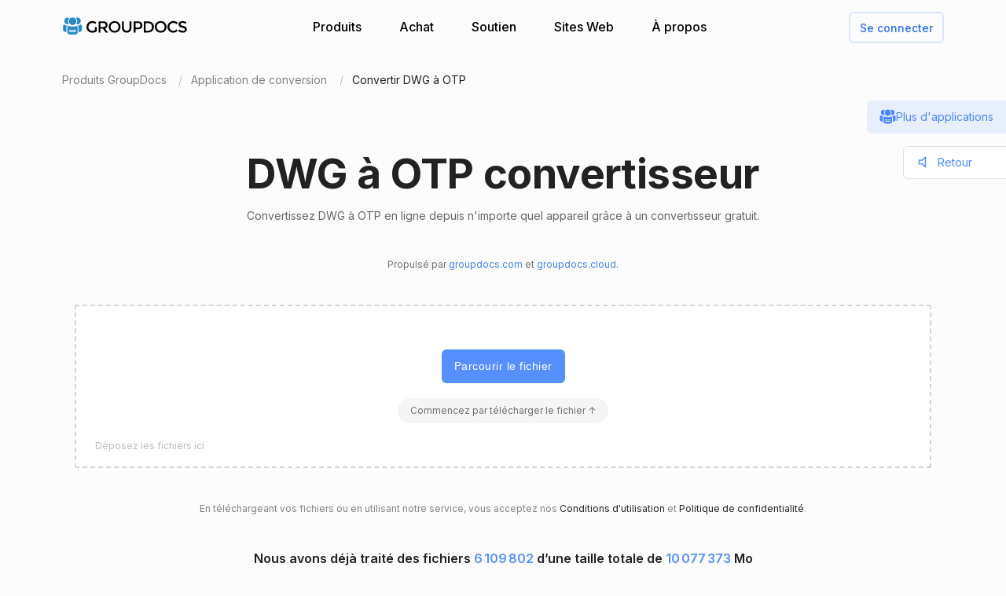

--- FILE ---
content_type: text/html; charset=utf-8
request_url: https://products.groupdocs.app/fr/conversion/dwg-to-otp
body_size: 109729
content:




<!DOCTYPE html>
<html lang="fr">
<head>
   
    
<meta name="viewport" content="width=device-width, initial-scale=1.0" />
<meta http-equiv="content-type" content="text/html; charset=utf-8" />
<meta http-equiv="X-UA-Compatible" content="IE=edge" />
<meta name="author" content="GroupDocs" />


    


    <title>Convertisseur en ligne DWG à OTP | Applications GroupDocs gratuites</title>
        <meta name="description" content="Convertisseur en ligne gratuit DWG à OTP. Convertir DWG à OTP en ligne gratuitement. Outil de conversion sécurisé et facile à utiliser.">
        <meta name="keywords" content="DWG à OTP, DWG à OTP Convertisseur, converti DWG à OTP en ligne">
 

    



    <link rel="canonical" href="https://products.groupdocs.app/fr/conversion/dwg-to-otp"/>

    



   <link rel="alternate" href="https://products.groupdocs.app/conversion/dwg-to-otp" hreflang="x-default" />
   <link rel="alternate" href="https://products.groupdocs.app/conversion/dwg-to-otp" hreflang="en" />
   <link rel="alternate" href="https://products.groupdocs.app/ar/conversion/dwg-to-otp" hreflang="ar" />
   <link rel="alternate" href="https://products.groupdocs.app/ca/conversion/dwg-to-otp" hreflang="ca" />
   <link rel="alternate" href="https://products.groupdocs.app/cs/conversion/dwg-to-otp" hreflang="cs" />
   <link rel="alternate" href="https://products.groupdocs.app/da/conversion/dwg-to-otp" hreflang="da" />
   <link rel="alternate" href="https://products.groupdocs.app/de/conversion/dwg-to-otp" hreflang="de" />
   <link rel="alternate" href="https://products.groupdocs.app/el/conversion/dwg-to-otp" hreflang="el" />
   <link rel="alternate" href="https://products.groupdocs.app/es/conversion/dwg-to-otp" hreflang="es" />
   <link rel="alternate" href="https://products.groupdocs.app/fr/conversion/dwg-to-otp" hreflang="fr" />
   <link rel="alternate" href="https://products.groupdocs.app/he/conversion/dwg-to-otp" hreflang="he" />
   <link rel="alternate" href="https://products.groupdocs.app/hi/conversion/dwg-to-otp" hreflang="hi" />
   <link rel="alternate" href="https://products.groupdocs.app/id/conversion/dwg-to-otp" hreflang="id" />
   <link rel="alternate" href="https://products.groupdocs.app/it/conversion/dwg-to-otp" hreflang="it" />
   <link rel="alternate" href="https://products.groupdocs.app/ja/conversion/dwg-to-otp" hreflang="ja" />
   <link rel="alternate" href="https://products.groupdocs.app/kk/conversion/dwg-to-otp" hreflang="kk" />
   <link rel="alternate" href="https://products.groupdocs.app/ko/conversion/dwg-to-otp" hreflang="ko" />
   <link rel="alternate" href="https://products.groupdocs.app/ms/conversion/dwg-to-otp" hreflang="ms" />
   <link rel="alternate" href="https://products.groupdocs.app/nl/conversion/dwg-to-otp" hreflang="nl" />
   <link rel="alternate" href="https://products.groupdocs.app/pl/conversion/dwg-to-otp" hreflang="pl" />
   <link rel="alternate" href="https://products.groupdocs.app/pt/conversion/dwg-to-otp" hreflang="pt" />
   <link rel="alternate" href="https://products.groupdocs.app/ro/conversion/dwg-to-otp" hreflang="ro" />
   <link rel="alternate" href="https://products.groupdocs.app/ru/conversion/dwg-to-otp" hreflang="ru" />
   <link rel="alternate" href="https://products.groupdocs.app/sv/conversion/dwg-to-otp" hreflang="sv" />
   <link rel="alternate" href="https://products.groupdocs.app/vi/conversion/dwg-to-otp" hreflang="vi" />
   <link rel="alternate" href="https://products.groupdocs.app/th/conversion/dwg-to-otp" hreflang="th" />
   <link rel="alternate" href="https://products.groupdocs.app/tr/conversion/dwg-to-otp" hreflang="tr" />
   <link rel="alternate" href="https://products.groupdocs.app/uk/conversion/dwg-to-otp" hreflang="uk" />
   <link rel="alternate" href="https://products.groupdocs.app/zh/conversion/dwg-to-otp" hreflang="zh" />
   <link rel="alternate" href="https://products.groupdocs.app/zh-hant/conversion/dwg-to-otp" hreflang="zh-hant" />
   <link rel="alternate" href="https://products.groupdocs.app/hr/conversion/dwg-to-otp" hreflang="hr" />
   <link rel="alternate" href="https://products.groupdocs.app/ka/conversion/dwg-to-otp" hreflang="ka" />
   <link rel="alternate" href="https://products.groupdocs.app/sk/conversion/dwg-to-otp" hreflang="sk" />
   <link rel="alternate" href="https://products.groupdocs.app/hy/conversion/dwg-to-otp" hreflang="hy" />
   <link rel="alternate" href="https://products.groupdocs.app/sl/conversion/dwg-to-otp" hreflang="sl" />
   <link rel="alternate" href="https://products.groupdocs.app/fi/conversion/dwg-to-otp" hreflang="fi" />
   <link rel="alternate" href="https://products.groupdocs.app/ur/conversion/dwg-to-otp" hreflang="ur" />
   <link rel="alternate" href="https://products.groupdocs.app/lv/conversion/dwg-to-otp" hreflang="lv" />
   <link rel="alternate" href="https://products.groupdocs.app/fa/conversion/dwg-to-otp" hreflang="fa" />
   <link rel="alternate" href="https://products.groupdocs.app/lt/conversion/dwg-to-otp" hreflang="lt" />
   <link rel="alternate" href="https://products.groupdocs.app/am/conversion/dwg-to-otp" hreflang="am" />
   <link rel="alternate" href="https://products.groupdocs.app/et/conversion/dwg-to-otp" hreflang="et" />
   <link rel="alternate" href="https://products.groupdocs.app/hu/conversion/dwg-to-otp" hreflang="hu" />
   <link rel="alternate" href="https://products.groupdocs.app/bg/conversion/dwg-to-otp" hreflang="bg" />


    
<link rel="shortcut icon" href="/favicon.ico">
<link rel="apple-touch-icon" sizes="180x180" href="/img/apple-touch-icon.png">
<link rel="icon" type="image/png" sizes="32x32" href="/img/favicon-32.png">
<link rel="icon" type="image/png" sizes="16x16" href="/img/favicon-16.png">
<meta name="theme-color" content="#ffffff">
<meta name="msapplication-config" content="/browserconfig.xml" />
<link rel="manifest" href="/site.webmanifest">


    
<meta property="og:site_name" content="GroupDocs Apps">
<meta property="og:type" content="article">
<meta property="og:url" content="https://products.groupdocs.app/conversion/fr/dwg-to-otp">
<meta property="og:image" content="https://products.groupdocs.app/conversion/_content/groupdocs.apps.ui.controls/img/social.png">
<meta property="og:title" content="Convertisseur en ligne DWG à OTP | Applications GroupDocs gratuites">
<meta property="og:description" content="Convertisseur en ligne gratuit DWG à OTP. Convertir DWG à OTP en ligne gratuitement. Outil de conversion sécurisé et facile à utiliser.">


    

<meta name="twitter:card" content="summary_large_image">
<meta name="twitter:site" content="@groupdocsapp">
<meta name="twitter:creator" content="@groupdocsapp">

    <meta name="twitter:title" content="Convertisseur en ligne DWG à OTP | Applications GroupDocs gratuites">
    <meta name="twitter:description" content="Convertisseur en ligne gratuit DWG à OTP. Convertir DWG à OTP en ligne gratuitement. Outil de conversion sécurisé et facile à utiliser.">

<meta name="twitter:image" content="https://products.groupdocs.app/conversion/_content/groupdocs.apps.ui.controls/img/social.png">




    

<link rel="preconnect" href="https://fonts.googleapis.com">
<link rel="preconnect" href="https://fonts.gstatic.com" crossorigin>

    <link rel="preload" href="https://fonts.googleapis.com/css2?family=Inter:wght@400;500;600;700&display=block" as="style">
    <link href="https://fonts.googleapis.com/css2?family=Inter:wght@400;500;600;700&display=block" rel="stylesheet">



    
<link rel="preload" href="/conversion/_content/groupdocs.apps.ui.controls/img/icons.svg" as="image" />

    <link rel="stylesheet" href="/conversion/_content/groupdocs.apps.ui.controls/css/groupdocs-apps.min.css?v=8.1.33.0" />








    <link rel="stylesheet" href="/conversion/css-redesign/conversion.css?v=NQYOXTQUy0PIn6IqMMe3Dt_1506euAZqKIybIwQ3xzg" />

    



</head>


<body>
    <div class="gd-root">

        

<div class="gd-header" onclick="">
    <div class="gd-header__content">

        <div class="gd-header__menu-btn">
            <div id="gd_mobile_menu_btn" class="gd-menu-btn gd-menu-btn--squeeze">
                <span class="gd-menu-btn-box">
                    <span class="gd-menu-btn-inner"></span>
                </span>
            </div>
        </div>


        <div class="gd-header__brand">
            <a href="/fr"> <img src="/conversion/_content/groupdocs.apps.ui.controls/img/groupdocs.svg?v=8.1.33.0" alt="Groupdocs logo" /> </a>
        </div>

        <div class="gd-header__menu">
            <div class="gd-header__menu-inner">
                <ul class="gd-menu">
                    <li class="gd-menu__item">
                        <a href="/fr" rel="nofollow">Produits</a>

                        <div class="gd-menu__sub gd-menu__sub--wide gd-init-hidden">
                            <ul class="gd-menu__sub-list">
                                <li>
                                    <a href="/total" rel="nofollow"><em>GroupDocs.Total <b>Famille de produits</b></em></a>
                                </li>
                                <li>
                                    <a href="/fr/viewer" rel="nofollow"><em>GroupDocs.Viewer <b>Solution de produit</b></em></a>
                                </li>

                                <li>
                                    <a href="/fr/conversion" rel="nofollow"><em>GroupDocs.Conversion <b>Solution de produit</b></em></a>
                                </li>
                                <li>
                                    <a href="/fr/scanner" rel="nofollow"><em>GroupDocs.Scanner <b>Solution de produit</b></em></a>
                                </li>
                                <li>
                                    <a href="/fr/signature" rel="nofollow"><em>GroupDocs.Signature <b>Solution de produit</b></em></a>
                                </li>
                                <li>
                                    <a href="/fr/metadata" rel="nofollow"><em>GroupDocs.Metadata <b>Solution de produit</b></em></a>
                                </li>
                                <li>
                                    <a href="/fr/comparison" rel="nofollow"><em>GroupDocs.Comparison <b>Solution de produit</b></em></a>
                                </li>
                                <li>
                                    <a href="/fr/parser" rel="nofollow"><em>GroupDocs.Parser <b>Solution de produit</b></em></a>
                                </li>
                                <li>
                                    <a href="/fr/generator" rel="nofollow"><em>GroupDocs.Generator <b>Solution de produit</b></em></a>
                                </li>
                                <li>
                                    <a href="/fr/editor" rel="nofollow"><em>GroupDocs.Editor <b>Solution de produit</b></em></a>
                                </li>
                                <li>
                                    <a href="/fr/merger" rel="nofollow"><em>GroupDocs.Merger <b>Solution de produit</b></em></a>
                                </li>
                                <li>
                                    <a href="/redaction" rel="nofollow"><em>GroupDocs.Redaction <b>Solution de produit</b></em></a>
                                </li>
                                <li>
                                    <a href="/fr/splitter" rel="nofollow"><em>GroupDocs.Splitter <b>Solution de produit</b></em></a>
                                </li>
                                <li>
                                    <a href="/translation" rel="nofollow"><em>GroupDocs.Translation <b>Solution de produit</b></em></a>
                                </li>
                                <li>
                                    <a href="/rewriter" rel="nofollow"><em>GroupDocs.Rewriter <b>Solution de produit</b></em></a>
                                </li>
                                <li>
                                    <a href="/fr/unlock" rel="nofollow"><em>GroupDocs.Unlock <b>Solution de produit</b></em></a>
                                </li>
                                <li>
                                    <a href="/fr/watermark" rel="nofollow"><em>GroupDocs.Watermark <b>Solution de produit</b></em></a>
                                </li>
                                <li>
                                    <a href="/fr/search" rel="nofollow"><em>GroupDocs.Search <b>Solution de produit</b></em></a>
                                </li>
                                <li>
                                    <a href="/annotation" rel="nofollow"><em>GroupDocs.Annotation <b>Solution de produit</b></em></a>
                                </li>

                                <li>
                                    <a href="/assembly" rel="nofollow"><em>GroupDocs.Assembly <b>Solution de produit</b></em></a>
                                </li>
                                <li>
                                    <a href="/fr/compress" rel="nofollow"><em>GroupDocs.Compress <b>Solution de produit</b></em></a>
                                </li>

                            </ul>

                            <a class="gd-menu-promo" href="https://products.groupdocs.com/?utm_source=api-promo-menu" onclick="gaAppEvent('menu_api_promo_click')" rel="nofollow" target="_blank">
                            <div class="gd-menu-promo__content">
                            <i></i>
                                    <b>API disponibles</b>
                                    <span>—  Ajoutez le traitement des documents à vos applications </span>
                            </div>
                            </a> 
                        </div>
                       

                        

                    </li>

                    <li class="gd-menu__item">
                            <a id="gd_menu_purchase" href="/fr/pricing?utm_campaign=conversion" onclick="gaAppEvent('menu_purchase_click')" rel="nofollow">Achat</a>
                            <div class="gd-menu__sub gd-init-hidden">
                                <ul class="gd-menu__sub-list">
                                    <li><a id="gd_menu_buy" href="/fr/pricing?utm_campaign=conversion" onclick="gaAppEvent('menu_buy_click')" rel="nofollow">Acheter maintenant</a> </li>
                                    <li><a id="gd_menu_pricing" href="/fr/pricing?utm_campaign=conversion" onclick="gaAppEvent('menu_pricing_click')" rel="nofollow">Informations sur les prix</a></li>
                                    <li><a href="https://purchase.groupdocs.app/policies/" rel="nofollow" onclick="gaAppEvent('menu_policies_click')">Politiques</a></li>
                                    <li><a href="https://purchase.groupdocs.app/faqs/" rel="nofollow" onclick="gaAppEvent('menu_faq_click')">FAQ</a></li>
                                </ul>
                            </div>
                           
                    </li>
                    <li class="gd-menu__item">
                        <a href="https://forum.groupdocs.app" rel="nofollow">Soutien</a>
                        <div class="gd-menu__sub gd-init-hidden">
                        <ul class="gd-menu__sub-list">
                            <li><a href="https://source.groupdocs.app" rel="nofollow">Code source</a> </li>
                            <li><a href="https://forum.groupdocs.app" rel="nofollow">Support gratuit</a></li>
                            <li><a href="https://downloads.groupdocs.app" rel="nofollow">Téléchargement gratuit</a></li>
                            <li><a href="https://groupdocs-free-consulting.github.io" rel="nofollow">Conseil gratuit</a> </li>
                            <li><a href="https://blog.groupdocs.app" rel="nofollow">Bloguer</a></li>
                            <li><a href="https://status.groupdocs.app" rel="nofollow">Statut</a></li>
                    
                        </ul>

                        </div>
                    </li>
                    <li class="gd-menu__item">
                        <a href="https://websites.groupdocs.app" rel="nofollow">Sites Web</a>
                        <div class="gd-menu__sub gd-init-hidden">
                        <ul class="gd-menu__sub-list">
                            <li><a href="https://websites.groupdocs.app/aspose/com" rel="nofollow">aspose.com</a></li>
                            <li><a href="https://websites.groupdocs.app/aspose/cloud" rel="nofollow">aspose.cloud</a></li>
                            <li><a href="https://websites.groupdocs.app/aspose/app" rel="nofollow">aspose.app</a></li>
                            <li><a href="https://websites.groupdocs.app/aspose/org" rel="nofollow">aspose.org</a></li>
                            <li><a href="https://websites.groupdocs.app/aspose/dev" rel="nofollow">aspose.dev</a></li>
                            <li><a href="https://websites.groupdocs.app/aspose/ai" rel="nofollow">aspose.ai</a></li>
                            <li><a href="https://websites.groupdocs.app/groupdocs/com" rel="nofollow">groupdocs.com</a></li>
                            <li><a href="https://websites.groupdocs.app/groupdocs/cloud" rel="nofollow">groupdocs.cloud</a></li>
                            <li><a href="https://websites.groupdocs.app/groupdocs/app" rel="nofollow">groupdocs.app</a></li>
                            <li><a href="https://websites.groupdocs.app/conholdate/com" rel="nofollow">conholdate.com</a></li>
                            <li><a href="https://websites.groupdocs.app/conholdate/cloud" rel="nofollow">conholdate.cloud</a></li>
                            <li><a href="https://websites.groupdocs.app/conholdate/app" rel="nofollow">conholdate.app</a></li>

                        </ul>
                        </div>
                    </li>
                    <li class="gd-menu__item">
                        <a href="https://about.groupdocs.app" rel="nofollow">À propos</a>
                        <div class="gd-menu__sub gd-init-hidden">
                        <ul class="gd-menu__sub-list ">
                            <li><a href="https://about.groupdocs.app" rel="nofollow">À propos de nous</a></li>
                            <li><a href="https://about.groupdocs.app/contact" rel="nofollow">Contact</a></li>
                            <li><a href="https://about.groupdocs.app/legal" rel="nofollow">Légal</a></li>
                            <li><a href="https://about.groupdocs.app/events" rel="nofollow">Événements</a></li>
                            <li><a href="https://about.groupdocs.app/acquisition" rel="nofollow">Acquisition</a></li>
                            </ul>
                        </div>
                        </li>

                </ul>
            </div>
        </div>
        <div class="gd-header__buttons">
       
          <div id="gd_account_login" class="hidden  gd-animation-fadein">
                <a class="gd-acount-login__btn" href="javascript:;" onclick="gdAuth.login()">Se connecter</a>
            </div>

            <div id="gd_account_auth" class="gd-account hidden" onclick="">
                <svg class="gd-account__icon"><use xlink:href="/conversion/_content/groupdocs.apps.ui.controls/img/account-icons.svg?v=8.1.33.0#person"></use></svg>
                <div id="gd_account_name" class="gd-account__name ">User</div>

                <div class="gd-account-menu gd-init-hidden">
                    <ul>
                            <li id="gd_account_premium" class="gd-account-menu__icon gd-account-menu__icon--premium hidden"><a id="gd_user_menu_pricing" href="/fr/pricing?utm_campaign=conversion" onclick="gaAppEvent('user_menu_upgrade_premium_click')" target="_blank" rel="nofollow">Passer à Premium</a> </li>
                            <li id="gd_account_dashboard" class="gd-account-menu__icon gd-account-menu__icon--premium hidden"><a id="gd_user_menu_dashboard" href="https://products.groupdocs.app/dashboard" onclick="gaAppEvent('user_menu_dashboard_click')" target="_blank" rel="nofollow">Tableau de bord</a> </li>
                            <li id="gd_account_forum" class="gd-account-menu__icon gd-account-menu__icon--forum hidden"><a id="gd_user_menu_forum" href="https://forum.groupdocs.app/" onclick="gaAppEvent('user_menu_forum_click')" target="_blank" rel="nofollow">Forum de support</a> </li>
                            <li><a class="js-select-lang" href="javascript:;">Sélectionner la langue</a>

                                <span class="gd-account-menu__lang">fr</span>
                            </li>

                            <li class="gd-account-menu__separator"></li>
                        <li class="gd-account-menu__icon gd-account-menu__icon--logout"><a href="javascript:;" onclick="gdAuth.logout()">se déconnecter</a> </li>
                    </ul>
                </div>
            </div>
            
                    

        </div>
    </div>

    <div id="gd_mobile_menu" class="gd-mobile-menu">

        <ul class="gd-mobile-menu__list">
            <li><a href="/" rel="nofollow">Produits</a></li>
                <li><a id="gd_mobile_menu_pricing" href="/fr/pricing?utm_campaign=conversion" rel="nofollow">Achat</a></li>
            <li><a href="https://forum.groupdocs.app" rel="nofollow">Support gratuit</a></li>
            <li><a href="https://downloads.groupdocs.app" rel="nofollow">Téléchargement gratuit</a></li>
            <li><a href="https://websites.groupdocs.app" rel="nofollow">Sites Web</a></li>
            <li><a href="https://about.groupdocs.app" rel="nofollow">À propos</a></li>
        </ul>

    </div>


</div>


        
        






<script type="application/ld+json"> { "@context": "https://schema.org", "@graph": [ { "@type": "BreadcrumbList", "name": "breadcrumbList", "itemListElement": [ { "@type": "ListItem", "position": 1, "item": { "@id": "https://products.groupdocs.app/", "name": "GroupDocs Free Web Apps" } }, { "@type": "ListItem", "position": 2, "item": { "@id": "https://products.groupdocs.app/fr/conversion/family", "name": "Convertisseur en ligne DWG à OTP | Applications GroupDocs gratuites" } }, { "@type": "ListItem", "position": 3, "item": { "@id": "https://products.groupdocs.app/fr/conversion/dwg-to-otp", "name": "DWG à OTP" } } ] }, { "@type": "SoftwareApplication", "applicationCategory": [ "WebApplication", "BusinessApplication", "BrowserApplication" ], "operatingSystem": [ "Windows, iOS, Linux, Android" ], "softwareVersion": "23.11", "softwareHelp": "https://docs.groupdocs.com/conversion/net/", "softwareRequirements": "https://docs.groupdocs.com/conversion/net/system-requirements/", "offers": { "@type": "Offer", "price": 0, "priceCurrency": "USD" }, "datePublished": "2026-01-26", "isFamilyFriendly": true, "isAccessibleForFree": true, "creator": { "@id": "https://about.aspose.com/" }, "inLanguage": { "@type": "Language", "name": "French", "alternateName": "fr" }, "aggregateRating": { "@type": "AggregateRating", "reviewCount": "45468", "ratingCount": "227028", "bestRating": "5", "ratingValue": "4.7", "worstRating": "1", "@id": "https://products.groupdocs.app/conversion#aggregateratingapp" }, "name": "Convertisseur en ligne gratuit de DWG vers OTP", "description": "Convertisseur en ligne gratuit DWG à OTP. Convertir DWG à OTP en ligne gratuitement. Outil de conversion sécurisé et facile à utiliser.", "url": "https://products.groupdocs.app/fr/conversion/dwg-to-otp", "sameAs": [ "https://en.wikipedia.org/wiki/Conversion" ], "@id": "https://products.groupdocs.app/fr/conversion/dwg-to-otp#app" }, { "@type": "HowTo", "estimatedCost": { "@type": "MonetaryAmount", "currency": "USD", "value": "0" }, "totalTime": "PT1M", "tool": { "@type": "HowToTool", "name": "A Web browser" }, "supply": [ { "@type": "HowToSupply", "name": "HowToProductDescFormat" } ], "step": [  { "@type": "HowToStep", "position": "1", "text": "Cliquez dans la zone de dépôt de fichier pour télécharger le fichier DWG ou faites glisser et déposez le fichier DWG.", "isFamilyFriendly": true, "isAccessibleForFree": true, "creator": { "@id": "https://about.aspose.com/" }, "name": "Téléchargez votre fichier", "image": { "@type": "ImageObject", "url": "https://products.groupdocs.app/conversion/img-redesign/howto/step_1.png", "height": "550", "width": "1100" }, "url": "https://products.groupdocs.app/fr/conversion/dwg-to-otp#howto" } , { "@type": "HowToStep", "position": "2", "text": "Cliquez sur le bouton Convertir. Vos DWG fichiers seront téléchargés et convertis au format de résultat OTP.", "isFamilyFriendly": true, "isAccessibleForFree": true, "creator": { "@id": "https://about.aspose.com/" }, "name": "Sélectionnez le format du document et convertissez-le", "image": { "@type": "ImageObject", "url": "https://products.groupdocs.app/conversion/img-redesign/howto/step_2.png", "height": "550", "width": "1100" }, "url": "https://products.groupdocs.app/fr/conversion/dwg-to-otp#howto" } , { "@type": "HowToStep", "position": "3", "text": "Le lien de téléchargement des fichiers de résultats sera disponible instantanément après la conversion.", "isFamilyFriendly": true, "isAccessibleForFree": true, "creator": { "@id": "https://about.aspose.com/" }, "name": "Télécharger les fichiers de résultats", "image": { "@type": "ImageObject", "url": "https://products.groupdocs.app/conversion/img-redesign/howto/step_3.png", "height": "550", "width": "1100" }, "url": "https://products.groupdocs.app/fr/conversion/dwg-to-otp#howto" } , { "@type": "HowToStep", "position": "4", "text": "Vous pouvez également envoyer un lien vers le fichier OTP à votre adresse e-mail.", "isFamilyFriendly": true, "isAccessibleForFree": true, "creator": { "@id": "https://about.aspose.com/" }, "name": "Envoyer les fichiers de résultats par e-mail", "image": { "@type": "ImageObject", "url": "https://products.groupdocs.app/conversion/img-redesign/howto/step_4.png", "height": "550", "width": "1100" }, "url": "https://products.groupdocs.app/fr/conversion/dwg-to-otp#howto" }  ], "isFamilyFriendly": true, "isAccessibleForFree": true, "creator": { "@id": "https://about.aspose.com/" }, "name": "How to convert DWG à OTP", "description": "Convertisseur en ligne gratuit DWG à OTP. Convertir DWG à OTP en ligne gratuitement. Outil de conversion sécurisé et facile à utiliser.", "url": "https://products.groupdocs.app/fr/conversion/dwg-to-otp#howto" }, { "@id": "https://about.aspose.com/", "@type": "Organization", "name": "Aspose Pty Ltd", "alternateName": "Aspose Pty Ltd", "legalName": "Aspose Pty Ltd", "logo": { "@type": "ImageObject", "url": "https://cms.admin.containerize.com/templates/aspose/apple-touch-icon.png", "height": "180", "width": "180" }, "image": { "@type": "ImageObject", "url": "https://cms.admin.containerize.com/templates/aspose/apple-touch-icon.png", "height": "180", "width": "180" }, "url": "https://www.aspose.com/", "address": { "@type": "PostalAddress", "addressLocality": "Lane Cove, NSW", "postalCode": "2066, Australia", "streetAddress": "Suite 163, 79 Longueville Road, Lane Cove" }, "email": "mailto:sales@groupdocs.com", "telephone": "+19033061676", "sameAs": [ "https://www.facebook.com/groupdocs", "https://twitter.com/groupdocs", "https://www.youtube.com/channel/UCSRRI9t9ooReVo82e1d1a0g", "https://www.linkedin.com/company/groupdocsapp/" ], "contactPoint": [ { "@type": "ContactPoint", "telephone": "+19033061676", "contactType": [ "customer service", "technical support", "billing support", "bill payment", "credit card support" ], "contactOption": "http://schema.org/TollFree", "areaServed": [ "USA" ], "availableLanguage": [ "English" ] }, { "@type": "ContactPoint", "telephone": "+441416288900", "contactType": [ "customer service", "technical support", "billing support", "bill payment", "credit card support" ], "contactOption": "http://schema.org/TollFree", "areaServed": [ "Europe" ], "availableLanguage": [ "English" ] }, { "@type": "ContactPoint", "telephone": "+61280066987", "contactType": [ "customer service", "technical support", "billing support", "bill payment", "credit card support" ], "contactOption": "http://schema.org/TollFree", "areaServed": [ "Australia" ], "availableLanguage": [ "English" ] } ], "award": [ "Top 5 Best Selling Publisher Award 2012" ] }  , { "@context": "https://schema.org", "@type": "VideoObject", "name": "Conversion Video Tutorial", "description": "File conversion - convert files to most major file formats for free, no registration required. Secure and easy to use file conversion! Convert to PDF, PSD, JPG, GIF, SVG and others", "thumbnailUrl": ["https://img.youtube.com/vi/HGi6g_4XTTg/1.jpg"], "uploadDate": "2022-02-16", "duration": "PT1M12S", "contentUrl": "https://www.youtube.com/watch?v=HGi6g_4XTTg", "hasPart": [ { "@type":"Clip", "name": "Introduction", "startOffset": "0", "endOffset": "10", "url": "https://www.youtube.com/watch?v=HGi6g_4XTTg&t=0" }, { "@type":"Clip", "name": "How to upload files for conversion", "startOffset": "10", "endOffset": "26", "url": "https://www.youtube.com/watch?v=HGi6g_4XTTg&t=10" }, { "@type": "Clip", "name": "Select a desired format to convert to", "startOffset": "26", "endOffset": "35", "url": "https://www.youtube.com/watch?v=HGi6g_4XTTg&t=26" }, { "@type": "Clip", "name": "Download and review the converted result", "startOffset": "35", "endOffset": "46", "url": "https://www.youtube.com/watch?v=HGi6g_4XTTg&t=35" }, { "@type": "Clip", "name": "Use email to receive converted results", "startOffset": "46", "endOffset": "72", "url": "https://www.youtube.com/watch?v=HGi6g_4XTTg&t=46" } ] } ] } </script> 


<div class="gd-container">

<ol class="gd-breadcrumbs" onclick=""  itemscope="" itemtype="https://schema.org/BreadcrumbList">
    <li itemprop="itemListElement" itemscope="" itemtype="https://schema.org/ListItem">
        <a rel="nofollow noopener" onclick='gaEvNav("BCL to products.groupdocs.app");' href="/fr" itemprop="item">
            <span itemprop="name">Produits GroupDocs</span>
        </a>
        <meta itemprop="position" content="1">
    </li>
    <li itemprop="itemListElement" itemscope="" itemtype="https://schema.org/ListItem">
        <a rel="nofollow noopener" onclick='gaEvNav("BCL to family");' href="https://products.groupdocs.app/fr/conversion/family" itemprop="item">
            <span itemprop="name">Application de conversion</span>
        </a>
        <meta itemprop="position" content="2">
    </li>
    <li itemprop="itemListElement" itemscope="" itemtype="https://schema.org/ListItem">
        <span itemprop="name">Convertir DWG à OTP</span>
        <meta itemprop="position" content="3">
    </li>
</ol>
</div>









<div class="gd-container">
    


<div class="gd-page-header " onclick="">

    <h1>DWG à OTP convertisseur</h1>
    <h2>Convertissez DWG à OTP en ligne depuis n'importe quel appareil grâce à un convertisseur gratuit.</h2>

      <p class="gd-page-header__powered">Propulsé par <a href="https://www.groupdocs.com" target="_blank" rel="noopener">groupdocs.com</a> et <a href="https://www.groupdocs.cloud " target="_blank" rel="noopener">groupdocs.cloud</a>.</p>

</div>



    <div class="gd-app-form">
        

<div id="alertMessage" class="gd-alert alert-danger hidden">
    <label></label>
    <button type="button" class="gd-alert__btn" data-dismiss="alert" aria-label="Close">
        <svg><use xlink:href="/conversion/_content/groupdocs.apps.ui.controls/img/icons.svg?v=8.1.33.0#close"></use></svg>
    </button>
</div>


        <div id="convertUpload" class="">
            


<div class="gd-upload " id="divMainForm">
    <form  id="UploadFile" name="files" method="POST" enctype="multipart/form-data" >
        <div class="gd-upload__box" id="filedrop-202601261945315073" data-nosnippet="">
           
            <button id="UploadBtn" class="gd-upload__btn">Parcourir le fichier</button>




<div id="gd_premium_label" class="gd-premium-label gd-premium-label-flashing">

        <span id="gd_premium_label_guest" class="gd-premium-label--guest hidden">
Commencez par télécharger le fichier ↑        </span>

    <span id="gd_premium_label_user" class="gd-premium-label--user hidden"><i>3</i> fichiers par jour. Obtenez-en davantage avec <a href='/fr/pricing?utm_campaign=conversion' target='_blank'>Premium</a></span>

    <span id="gd_premium_label_customer" class="gd-premium-label--customer hidden">
       
        <span>
Limites étendues        </span>
       
    </span>

</div>


            <div id="UploadProgress" class="gd-upload__tip gd-upload__tip--progress hidden"></div>
            <input type="file"
                   onclick="gaEventFileUpload()"
                   class="js-fileinput gd-upload__fileinput"
                   id="UploadFileInput-202601261945315073"
                   name="UploadFileInput-202601261945315073"
                   accept=".dwg"
                   >

                <div class="gd-upload__drop-tip">Déposez les fichiers ici</div>

                  
        </div>
       
    </form>





<p id="UploadLegal" class="gd-upload__legal">
En téléchargeant vos fichiers ou en utilisant notre service, vous acceptez nos <a href="https://about.groupdocs.app/legal/tos" target="_blank" rel="noopener nofollow">Conditions d'utilisation</a> et <a href="https://about.groupdocs.app/legal/privacy-policy" target="_blank" rel="noopener nofollow">Politique de confidentialité</a>.
</p>


   




    <div class="gd-upload__stat" data-nosnippet>
        Nous avons déjà traité des fichiers <i id='productMetricFiles'>6 109 802</i> d’une taille totale de <i id='productMetricSize'>10 077 373</i> Mo
    </div>

</div>

        </div>
  

        <div id="convertForm" class="convert-form gd-animation-slidein hidden">
            <div class="convert-form__header">Options de conversion</div>


            <div class="convert-form__files-header">
                <div class="convert-form__files-col-1">Déposer</div>
                <div class="convert-form__files-col-2">Enregistrer sous</div>
            </div>

            <div id="convertFiles" class="convert-form__files">
                


            </div>

            <div id="convertFormAddFiles" class="convert-form__add convert-form__add--disabled convert-form__add--with-premium">
                <div class="convert-form__add-label">Ajouter des fichiers</div>
                <input type="file" disabled="disabled" accept=".dwg" multiple="multiple" id="convertFormUploader" class="convert-form__add-input" />
                <div class="convert-form__add-premium">
                    <div class="convert-form__add-premium-tip">
                        La conversion par lots est une fonctionnalité Premium. <a href="/fr/pricing?utm_campaign=conversion" target="_blank">Apprendre encore plus »</a>
                    </div>

                </div>
            </div>


            <div class="convert-form__btn-box">
                <button id="convertBtn" type="button" class="convert-form__btn" onclick="convert();">Convertir maintenant</button>
            </div>

            <div class="convert-form__footer-links">
                <a class="convert-form__link convert-form__link--repeat" href="/fr/conversion/dwg-to-otp" onclick="gaAppEvent('settings_start_over_click');"> Convertir un autre fichier</a>
            </div>

        </div>

       

        <div id="convertResult" class="convert-result-box  gd-animation-slidein hidden">
         

            <div class="convert-result">
                <div >
                    <h3 id="convertResultHeader"  class="convert-result__header">Conversion de vos fichiers</h3>


                    <div id="convertResultList" class="convert-result__files">

                         <div class="convert-result__loader-box">
                        <div class="convert-result__loader"></div>
                        </div> 

                    </div>


                    <div id="convertDownloadBox" class="convert-result__btn-box">
                        <a class="convert-result__btn convert-result__btn--disabled" id="convertDownload" href="javascript:;" target="_blank" rel="nofollow" onclick="gaAppEvent('result_download_click');">
                            TRAITEMENT 
                        </a>
                    </div>
                </div>
                <div class="hidden">
                    <h3 class="convert-result__header">La conversion que vous avez demandée a produit un résultat vide</h3>
                </div>
                <div class="convert-result__footer-links">
                    <a class="convert-result__link convert-result__link--repeat" href="/fr/conversion/dwg-to-otp" onclick="gaAppEvent('result_start_over_click');">Convertir un autre fichier</a>

                        <a class="gd-result__feedback-link" href='javascript:;' onclick="gdFbk.open();gaAppEvent('result_feedback_click');">Laisser les commentaires</a>
                </div>
            </div>


            <div class="convert-email">
                <h3 class="convert-email__header"> Envoyez le lien de téléchargement à</h3>
                <div class="convert-email-form">
                    <input class="convert-email-form__email" type="email" id="emailTo" name="emailTo" placeholder="email@domain.com"  />
                    <button id="convertSendEmail" class="convert-email-form__btn" onclick="sendMail();"></button>
                </div>
            </div>

        </div>


    </div>



</div>

<script>
    var ConversionAppOptions = {
        uploadUrl: 'https://api.groupdocs.app/conversion/upload',
        formatsUrl: 'https://api.groupdocs.app/conversion/formats',
        infoUrl: 'https://api.groupdocs.app/conversion/info',
        convertUrl: 'https://api.groupdocs.app/conversion/convert',
        statusUrl: 'https://api.groupdocs.app/conversion/status',
        downloadUrl: 'https://api.groupdocs.app/conversion/download',
        downloadAllUrl: 'https://api.groupdocs.app/conversion/downloadAll',
        sendMailUrl: 'https://api.groupdocs.app/conversion/sendmail',
        limits: {"developmentMode":false,"skipAuthenticationCheck":false,"useInMemoryStorage":false,"applicationName":"conversion","defaultSubscriptionName":"Free","purchaseUrl":"/pricing?utm_campaign=conversion","billingDashboardUrl":"https://products.groupdocs.app/dashboard","features":{"conversion_batch_limit":{"limit":{"free":1,"premium":30},"expiresIn":{}},"conversion_requests":{"limit":{"free":3,"premium":1000},"expiresIn":{"free":"1.00:00:00","premium":"1.00:00:00"}},"upload_size_limit_kb":{"limit":{"free":1024000,"premium":1024000},"expiresIn":{}}}},
        allowedExtensions: ["dwg"],
        targetFormat: 'otp',
        randomId: '202601261945315073',
        taskStatusIntervalMilliseconds: 1000,
        waitEventTimeMilliseconds: 10000,
        maxFileSizeKb: 102400,
        maxVideoFileSizeKb: 102400,
        taskId: "",
        batchLimits: {"free":1,"premium":30},
        Messages: {
            Download: "T\u00E9l\u00E9charger",
            Error: "Erreur",
            Completed: "Compl\u00E9t\u00E9",
            DownloadAll: "T\u00E9l\u00E9charger tout",
            DownloadResult: "T\u00E9l\u00E9charger le r\u00E9sultat",
            Processing: "TRAITEMENT",
            ConversionError: "une erreur de conversion s\u0027est produite",
            ConversionTaskNotFoundError: "La t\u00E2che de conversion n\u0027a pas \u00E9t\u00E9 trouv\u00E9e sur le serveur",
            ConvertSuccessHeader: "Conversion termin\u00E9e",
            ConvertProcessingHeader: "Conversion de vos fichiers",
            ConvertErrorHeader: "\u00C9chec de la conversion",

            EmailError: "Erreur lors de l\u0027envoi du mail",
            EmailSuccess: "Email envoy\u00E9. Veuillez v\u00E9rifier votre courrier pour t\u00E9l\u00E9charger le fichier.",
            EmailRequiredError: "Veuillez saisir une adresse e-mail correcte",
            PasswordRequiredError: "Veuillez remplir le champ mot de passe",
            SelectFileError: "Veuillez s\u00E9lectionner un fichier \u00E0 convertir",
            FileTypeError: "Mauvais type de fichier",
            UploadError: "\u00C9chec du t\u00E9l\u00E9chargement du fichier, veuillez r\u00E9essayer plus tard",
            UploadMaxFileSize: "Limite de taille de fichier d\u00E9pass\u00E9e",
            UploadMaxFilesCount: "Limite du nombre de fichiers d\u00E9pass\u00E9e",
            UploadFileName: "Un fichier du m\u00EAme nom a d\u00E9j\u00E0 \u00E9t\u00E9 ajout\u00E9",
            Limits: {
                upload_size_limit_kb: "Limite atteinte\u00A0: taille de fichier de {0} Ko",
                conversion_requests: "Limite atteinte\u00A0:\u00A0{0}\u00A0conversions par jour"
            }
        }
      
    };
</script>








<div class="gd-container-ext gd-container--no-padding">
   
    



 <div class="gd-about">
        <div class="gd-about__text">
            <h3 class="gd-about__header">À propos du convertisseur CAD</h3>
            
            <p>Convertissez DWG à OTP fichiers en ligne avec notre application CAD CAD gratuite. Que vous soyez sur Windows 10, Mac ou iPhone, la conversion des fichiers DWG est rapide et facile.</p> <p>Les formats de fichiers CAO pris en charge incluent DWG, DXF, IGES, STL. DWG et DXF sont largement utilisés pour les conceptions 2D / 3D dans AutoCAD, tandis que STL est essentiel pour l'impression 3D. Le principal logiciel CAD comprend AutoCAD, SolidWorks, Fusion 360, Sketchup.</p> <p>Changez simplement DWG à OTP en téléchargeant votre document, en choisissant un format cible et en cliquant sur Converti. Votre fichier sera prêt à télécharger instantanément. Aucune inscription requise.</p>

            <a id="gd_video_btn" class="gd-about__video"  href="javascript:;" >Regardez notre vidéo</a>

        </div>
        <div class="gd-about__picture  js-lazy-img" style="background-image: url(/conversion/img-redesign/about-init-bg.webp)" data-lazy-img="/conversion/img-redesign/about-bg.webp">
        </div>

</div>

</div>


    

<div class=" gd-container-ext">
    



<div class="gd-file-formats gd-file-formats--multi">
    <div class="gd-file-format gd-file-format--multi">
        <div class="gd-file-format__icon">
            <span class="gd-file-format__icon-name ">DWG </span>
        </div>
        
        <h3 class="gd-text-header gd-file-format__name">Fichier de base de données de dessin AutoCAD </h3>
        <p class="gd-file-format__descr"> DWG est un format de fichier binaire propriétaire utilisé pour stocker des données de conception bidimensionnelles (2D) et tridimensionnelles (3D), principalement associées à AutoCAD, un logiciel de conception (CAD) de premier plan (CAD). Il est pris en charge par diverses applications CAO comme AutoCAD, Drabsight et Librecad, ainsi que des outils tiers pour la visualisation et la conversion. Le format stocke les graphiques vectoriels, les métadonnées et les objets complexes comme les couches, les blocs et les annotations, permettant des fonctionnalités avancées telles que la modélisation paramétrique, le rendu et la collaboration dans les projets d'ingénierie et d'architecture.</p>

    </div>
    <div class="gd-file-format gd-file-format--multi">
        <div class="gd-file-format__icon">
            <span class="gd-file-format__icon-name ">OTP </span>
        </div>
        
        <h3 class="gd-text-header gd-file-format__name">Modèle de graphique d&amp;#39;origine </h3>
        <p class="gd-file-format__descr"> Le format de fichier OTP (OpenDocument de présentation) est un format de modèle standardisé utilisé pour la création de présentations au sein de la famille OpenDocument de formats de fichiers, entretenus par l'organisation pour l'avancement des normes d'information structurées (OASIS). Il est principalement soutenu par des suites de bureaux open source comme LibreOffice et Apache OpenOffice, ainsi que d'autres applications qui adhèrent à la norme OpenDocument. Le format est basé sur XML et prend en charge des fonctionnalités avancées telles que le multimédia intégré, les dispositions de diapositives personnalisables et la compatibilité avec d'autres formats de présentation comme PPT et PPTX via des outils de conversion.</p>

    </div>
</div>

</div>












<div id="howto" class="gd-container gd-section">

    <div class="gd-text-subheader">Comment ça fonctionne</div>
    <h3 class="gd-text-header">Comment convertir DWG à OTP</h3>

    
<div class="gd-steps">

        <div class="gd-step">
            <div class="gd-step__icon">
                <svg><use xlink:href="/conversion/img-redesign/conversion-icons.svg#step_1"></use></svg>
            </div>
            <div class="gd-step__number">Étape 1</div>
            <div class="gd-step__title">Cliquez dans la zone de dépôt de fichier pour télécharger le fichier DWG ou faites glisser et déposez le fichier DWG.</div>
        </div>
        <div class="gd-step">
            <div class="gd-step__icon">
                <svg><use xlink:href="/conversion/img-redesign/conversion-icons.svg#step_2"></use></svg>
            </div>
            <div class="gd-step__number">Étape 2</div>
            <div class="gd-step__title">Cliquez sur le bouton Convertir. Vos DWG fichiers seront téléchargés et convertis au format de résultat OTP.</div>
        </div>
        <div class="gd-step">
            <div class="gd-step__icon">
                <svg><use xlink:href="/conversion/img-redesign/conversion-icons.svg#step_3"></use></svg>
            </div>
            <div class="gd-step__number">Étape 3</div>
            <div class="gd-step__title">Le lien de téléchargement des fichiers de résultats sera disponible instantanément après la conversion.</div>
        </div>
        <div class="gd-step">
            <div class="gd-step__icon">
                <svg><use xlink:href="/conversion/img-redesign/conversion-icons.svg#step_4"></use></svg>
            </div>
            <div class="gd-step__number">Étape 4</div>
            <div class="gd-step__title">Vous pouvez également envoyer un lien vers le fichier OTP à votre adresse e-mail.</div>
        </div>

</div>


</div>






<a name="faq"></a>
<div class="gd-container gd-section">

    <div class="gd-text-subheader">FAQ</div>
    <h3 class="gd-text-header">questions et réponses</h3>

    


 <ul class="gd-faq__list" itemscope="" itemtype="https://schema.org/FAQPage">

            <li class="js-gd-faq gd-faq__list-item " itemscope="" itemprop="mainEntity" itemtype="https://schema.org/Question">
                <div class="gd-faq__question">
                    <span itemprop="name">
                     Pourquoi la conversion DWG à OTP prend-elle plus de temps que prévu?
                    </span>
                    <i class="gd-faq__icon"></i>
                </div>
           
               <div class="gd-faq__answer" itemscope="" itemprop="acceptedAnswer" itemtype="https://schema.org/Answer">
                    <span itemprop="text">
                        Les conversions de fichiers importantes peuvent prendre du temps, car le processus implique souvent de réencoder et de repeindre les données, ce qui nécessite des ressources de calcul importantes.
                    </span>
                </div>
            </li>
            <li class="js-gd-faq gd-faq__list-item " itemscope="" itemprop="mainEntity" itemtype="https://schema.org/Question">
                <div class="gd-faq__question">
                    <span itemprop="name">
                     Ce convertisseur DWG à OTP fonctionne-t-il sur Linux, Mac ou Android?
                    </span>
                    <i class="gd-faq__icon"></i>
                </div>
           
               <div class="gd-faq__answer" itemscope="" itemprop="acceptedAnswer" itemtype="https://schema.org/Answer">
                    <span itemprop="text">
                        Oui! Notre convertisseur en ligne fonctionne sur n'importe quel système d'exploitation avec un navigateur Web. Aucune installation de logiciel n'est nécessaire - téléchargez simplement votre DWG et convertissez-la instantanément.
                    </span>
                </div>
            </li>
            <li class="js-gd-faq gd-faq__list-item " itemscope="" itemprop="mainEntity" itemtype="https://schema.org/Question">
                <div class="gd-faq__question">
                    <span itemprop="name">
                     Mes données sont-elles sécurisées lors de la conversion d'un DWG à OTP?
                    </span>
                    <i class="gd-faq__icon"></i>
                </div>
           
               <div class="gd-faq__answer" itemscope="" itemprop="acceptedAnswer" itemtype="https://schema.org/Answer">
                    <span itemprop="text">
                        Absolument! Vos fichiers sont traités en toute sécurité. Le lien de téléchargement OTP est disponible immédiatement après la conversion, et tous les fichiers téléchargés sont automatiquement supprimés après 24 heures. Personne d'autre ne peut accéder à vos fichiers.
                    </span>
                </div>
            </li>
            <li class="js-gd-faq gd-faq__list-item " itemscope="" itemprop="mainEntity" itemtype="https://schema.org/Question">
                <div class="gd-faq__question">
                    <span itemprop="name">
                     Y a-t-il une API pour la conversion DWG?
                    </span>
                    <i class="gd-faq__icon"></i>
                </div>
           
               <div class="gd-faq__answer" itemscope="" itemprop="acceptedAnswer" itemtype="https://schema.org/Answer">
                    <span itemprop="text">
                        Oui! Le <a href='https://producs.groupdocs.com/conversion/' rel = 'nofollow' > GroupDocs.Conversion API </a> Vous permet de convertir des documents sur plusieurs formats sur les plates-formes .net, java, python et node.js.
                    </span>
                </div>
            </li>
            <li class="js-gd-faq gd-faq__list-item " itemscope="" itemprop="mainEntity" itemtype="https://schema.org/Question">
                <div class="gd-faq__question">
                    <span itemprop="name">
                     Quel navigateur est le meilleur pour convertir les fichiers DWG?
                    </span>
                    <i class="gd-faq__icon"></i>
                </div>
           
               <div class="gd-faq__answer" itemscope="" itemprop="acceptedAnswer" itemtype="https://schema.org/Answer">
                    <span itemprop="text">
                        Vous pouvez utiliser n'importe quel navigateur moderne, comme Google Chrome, Firefox, Opera ou Safari, pour convertir vos fichiers DWG de manière transparente.
                    </span>
                </div>
            </li>

 </ul>



</div>




    



<div class="gd-container gd-section">
    <h3 class="gd-text-header">Autres conversions prises en charge</h3>
    <p class="gd-text-header-descr">Vous pouvez également convertir DWG dans de nombreux autres formats de fichiers. Veuillez consulter la liste complète ci-dessous.</p>
    

<ul class="gd-links-list gd-links-list--col-4">

    <li>
        <a class="gd-links-list__link" href="/fr/conversion/dwg-to-pdf" onclick="gtagGoToOtherConversionFileFormat()">
            DWG TO PDF
        </a>
        <div class="gd-links-list__descr">Documents portables</div>

    </li>
    <li>
        <a class="gd-links-list__link" href="/fr/conversion/dwg-to-svg" onclick="gtagGoToOtherConversionFileFormat()">
            DWG TO SVG
        </a>
        <div class="gd-links-list__descr">Fichier graphique vectoriel évolutif</div>

    </li>
    <li>
        <a class="gd-links-list__link" href="/fr/conversion/dwg-to-dxf" onclick="gtagGoToOtherConversionFileFormat()">
            DWG TO DXF
        </a>
        <div class="gd-links-list__descr">Format de fichier d&#39;échange de dessins Autodesk</div>

    </li>
    <li>
        <a class="gd-links-list__link" href="/fr/conversion/dwg-to-dwf" onclick="gtagGoToOtherConversionFileFormat()">
            DWG TO DWF
        </a>
        <div class="gd-links-list__descr">Concevoir le format Web</div>

    </li>
    <li>
        <a class="gd-links-list__link" href="/fr/conversion/dwg-to-tiff" onclick="gtagGoToOtherConversionFileFormat()">
            DWG TO TIFF
        </a>
        <div class="gd-links-list__descr">Format de fichier d&#39;image balisé</div>

    </li>
    <li>
        <a class="gd-links-list__link" href="/fr/conversion/dwg-to-tif" onclick="gtagGoToOtherConversionFileFormat()">
            DWG TO TIF
        </a>
        <div class="gd-links-list__descr">Format de fichier d&#39;image balisé</div>

    </li>
    <li>
        <a class="gd-links-list__link" href="/fr/conversion/dwg-to-jpg" onclick="gtagGoToOtherConversionFileFormat()">
            DWG TO JPG
        </a>
        <div class="gd-links-list__descr">Fichier image du groupe d&#39;experts photographiques conjoints</div>

    </li>
    <li>
        <a class="gd-links-list__link" href="/fr/conversion/dwg-to-jpeg" onclick="gtagGoToOtherConversionFileFormat()">
            DWG TO JPEG
        </a>
        <div class="gd-links-list__descr">Images JPEG</div>

    </li>
    <li>
        <a class="gd-links-list__link" href="/fr/conversion/dwg-to-png" onclick="gtagGoToOtherConversionFileFormat()">
            DWG TO PNG
        </a>
        <div class="gd-links-list__descr">Graphique réseau portable</div>

    </li>
    <li>
        <a class="gd-links-list__link" href="/fr/conversion/dwg-to-gif" onclick="gtagGoToOtherConversionFileFormat()">
            DWG TO GIF
        </a>
        <div class="gd-links-list__descr">Fichier de format d&#39;échange graphique</div>

    </li>
    <li>
        <a class="gd-links-list__link" href="/fr/conversion/dwg-to-bmp" onclick="gtagGoToOtherConversionFileFormat()">
            DWG TO BMP
        </a>
        <div class="gd-links-list__descr">Format de fichier bitmap</div>

    </li>
    <li>
        <a class="gd-links-list__link" href="/fr/conversion/dwg-to-ico" onclick="gtagGoToOtherConversionFileFormat()">
            DWG TO ICO
        </a>
        <div class="gd-links-list__descr">Fichier d&#39;icône Microsoft</div>

    </li>
    <li>
        <a class="gd-links-list__link" href="/fr/conversion/dwg-to-psd" onclick="gtagGoToOtherConversionFileFormat()">
            DWG TO PSD
        </a>
        <div class="gd-links-list__descr">Document Adobe Photoshop</div>

    </li>
    <li>
        <a class="gd-links-list__link" href="/fr/conversion/dwg-to-wmf" onclick="gtagGoToOtherConversionFileFormat()">
            DWG TO WMF
        </a>
        <div class="gd-links-list__descr">Métafichier Windows</div>

    </li>
    <li>
        <a class="gd-links-list__link" href="/fr/conversion/dwg-to-emf" onclick="gtagGoToOtherConversionFileFormat()">
            DWG TO EMF
        </a>
        <div class="gd-links-list__descr">Format de métafichier amélioré</div>

    </li>
    <li>
        <a class="gd-links-list__link" href="/fr/conversion/dwg-to-dcm" onclick="gtagGoToOtherConversionFileFormat()">
            DWG TO DCM
        </a>
        <div class="gd-links-list__descr">Image DICOM</div>

    </li>
    <li>
        <a class="gd-links-list__link" href="/fr/conversion/dwg-to-dicom" onclick="gtagGoToOtherConversionFileFormat()">
            DWG TO DICOM
        </a>
        <div class="gd-links-list__descr">Imagerie numérique et communications en médecine</div>

    </li>
    <li>
        <a class="gd-links-list__link" href="/fr/conversion/dwg-to-webp" onclick="gtagGoToOtherConversionFileFormat()">
            DWG TO WEBP
        </a>
        <div class="gd-links-list__descr">Format de fichier d&#39;image Web raster</div>

    </li>
    <li>
        <a class="gd-links-list__link" href="/fr/conversion/dwg-to-jp2" onclick="gtagGoToOtherConversionFileFormat()">
            DWG TO JP2
        </a>
        <div class="gd-links-list__descr">Fichier d&#39;image de base JPEG 2000</div>

    </li>
    <li>
        <a class="gd-links-list__link" href="/fr/conversion/dwg-to-emz" onclick="gtagGoToOtherConversionFileFormat()">
            DWG TO EMZ
        </a>
        <div class="gd-links-list__descr">Métafichier Windows amélioré compressé</div>

    </li>
    <li>
        <a class="gd-links-list__link" href="/fr/conversion/dwg-to-wmz" onclick="gtagGoToOtherConversionFileFormat()">
            DWG TO WMZ
        </a>
        <div class="gd-links-list__descr">Métafichier Windows compressé</div>

    </li>
    <li>
        <a class="gd-links-list__link" href="/fr/conversion/dwg-to-svgz" onclick="gtagGoToOtherConversionFileFormat()">
            DWG TO SVGZ
        </a>
        <div class="gd-links-list__descr">Fichier graphique vectoriel évolutif compressé</div>

    </li>
    <li>
        <a class="gd-links-list__link" href="/fr/conversion/dwg-to-tga" onclick="gtagGoToOtherConversionFileFormat()">
            DWG TO TGA
        </a>
        <div class="gd-links-list__descr">Graphique Targa</div>

    </li>
    <li>
        <a class="gd-links-list__link" href="/fr/conversion/dwg-to-psb" onclick="gtagGoToOtherConversionFileFormat()">
            DWG TO PSB
        </a>
        <div class="gd-links-list__descr">Fichier image Adobe Photoshop</div>

    </li>
    <li>
        <a class="gd-links-list__link" href="/fr/conversion/dwg-to-fbx" onclick="gtagGoToOtherConversionFileFormat()">
            DWG TO FBX
        </a>
        <div class="gd-links-list__descr">Fichier d&#39;échange Filmbox</div>

    </li>
    <li>
        <a class="gd-links-list__link" href="/fr/conversion/dwg-to-3ds" onclick="gtagGoToOtherConversionFileFormat()">
            DWG TO 3DS
        </a>
        <div class="gd-links-list__descr">Format de fichier de maillage 3D Studio</div>

    </li>
    <li>
        <a class="gd-links-list__link" href="/fr/conversion/dwg-to-rvm" onclick="gtagGoToOtherConversionFileFormat()">
            DWG TO RVM
        </a>
        <div class="gd-links-list__descr">Archives des revenants</div>

    </li>
    <li>
        <a class="gd-links-list__link" href="/fr/conversion/dwg-to-drc" onclick="gtagGoToOtherConversionFileFormat()">
            DWG TO DRC
        </a>
        <div class="gd-links-list__descr">Objet Droits DRM</div>

    </li>
    <li>
        <a class="gd-links-list__link" href="/fr/conversion/dwg-to-gltf" onclick="gtagGoToOtherConversionFileFormat()">
            DWG TO GLTF
        </a>
        <div class="gd-links-list__descr">Format de transmission GL</div>

    </li>
    <li>
        <a class="gd-links-list__link" href="/fr/conversion/dwg-to-obj" onclick="gtagGoToOtherConversionFileFormat()">
            DWG TO OBJ
        </a>
        <div class="gd-links-list__descr">Format de fichier de définition de géométrie</div>

    </li>
    <li>
        <a class="gd-links-list__link" href="/fr/conversion/dwg-to-ply" onclick="gtagGoToOtherConversionFileFormat()">
            DWG TO PLY
        </a>
        <div class="gd-links-list__descr">Format de fichier polygone</div>

    </li>
    <li>
        <a class="gd-links-list__link" href="/fr/conversion/dwg-to-xls" onclick="gtagGoToOtherConversionFileFormat()">
            DWG TO XLS
        </a>
        <div class="gd-links-list__descr">Format de fichier binaire Microsoft Excel</div>

    </li>
    <li>
        <a class="gd-links-list__link" href="/fr/conversion/dwg-to-xlsx" onclick="gtagGoToOtherConversionFileFormat()">
            DWG TO XLSX
        </a>
        <div class="gd-links-list__descr">Feuille de calcul Open XML Microsoft Excel</div>

    </li>
    <li>
        <a class="gd-links-list__link" href="/fr/conversion/dwg-to-xlsm" onclick="gtagGoToOtherConversionFileFormat()">
            DWG TO XLSM
        </a>
        <div class="gd-links-list__descr">Feuille de calcul Microsoft Excel prenant en charge les macros</div>

    </li>
    <li>
        <a class="gd-links-list__link" href="/fr/conversion/dwg-to-xlsb" onclick="gtagGoToOtherConversionFileFormat()">
            DWG TO XLSB
        </a>
        <div class="gd-links-list__descr">Fichier de feuille de calcul binaire Microsoft Excel</div>

    </li>
    <li>
        <a class="gd-links-list__link" href="/fr/conversion/dwg-to-ods" onclick="gtagGoToOtherConversionFileFormat()">
            DWG TO ODS
        </a>
        <div class="gd-links-list__descr">Ouvrir la feuille de calcul du document</div>

    </li>
    <li>
        <a class="gd-links-list__link" href="/fr/conversion/dwg-to-xltx" onclick="gtagGoToOtherConversionFileFormat()">
            DWG TO XLTX
        </a>
        <div class="gd-links-list__descr">Modèle XML ouvert Microsoft Excel</div>

    </li>
    <li>
        <a class="gd-links-list__link" href="/fr/conversion/dwg-to-xlt" onclick="gtagGoToOtherConversionFileFormat()">
            DWG TO XLT
        </a>
        <div class="gd-links-list__descr">Modèle Microsoft Excel</div>

    </li>
    <li>
        <a class="gd-links-list__link" href="/fr/conversion/dwg-to-xltm" onclick="gtagGoToOtherConversionFileFormat()">
            DWG TO XLTM
        </a>
        <div class="gd-links-list__descr">Modèle compatible avec les macros Microsoft Excel</div>

    </li>
    <li>
        <a class="gd-links-list__link" href="/fr/conversion/dwg-to-tsv" onclick="gtagGoToOtherConversionFileFormat()">
            DWG TO TSV
        </a>
        <div class="gd-links-list__descr">Fichier de valeurs séparées par des tabulations</div>

    </li>
    <li>
        <a class="gd-links-list__link" href="/fr/conversion/dwg-to-xlam" onclick="gtagGoToOtherConversionFileFormat()">
            DWG TO XLAM
        </a>
        <div class="gd-links-list__descr">Complément Microsoft Excel prenant en charge les macros</div>

    </li>
    <li>
        <a class="gd-links-list__link" href="/fr/conversion/dwg-to-csv" onclick="gtagGoToOtherConversionFileFormat()">
            DWG TO CSV
        </a>
        <div class="gd-links-list__descr">Fichier de valeurs séparées par des virgules</div>

    </li>
    <li>
        <a class="gd-links-list__link" href="/fr/conversion/dwg-to-fods" onclick="gtagGoToOtherConversionFileFormat()">
            DWG TO FODS
        </a>
        <div class="gd-links-list__descr">Feuille de calcul XML plate OpenDocument</div>

    </li>
    <li>
        <a class="gd-links-list__link" href="/fr/conversion/dwg-to-sxc" onclick="gtagGoToOtherConversionFileFormat()">
            DWG TO SXC
        </a>
        <div class="gd-links-list__descr">Feuille de calcul StarOffice Calc</div>

    </li>
    <li>
        <a class="gd-links-list__link" href="/fr/conversion/dwg-to-eps" onclick="gtagGoToOtherConversionFileFormat()">
            DWG TO EPS
        </a>
        <div class="gd-links-list__descr">Fichier PostScript encapsulé</div>

    </li>
    <li>
        <a class="gd-links-list__link" href="/fr/conversion/dwg-to-xps" onclick="gtagGoToOtherConversionFileFormat()">
            DWG TO XPS
        </a>
        <div class="gd-links-list__descr">Spécification papier Open XML</div>

    </li>
    <li>
        <a class="gd-links-list__link" href="/fr/conversion/dwg-to-tex" onclick="gtagGoToOtherConversionFileFormat()">
            DWG TO TEX
        </a>
        <div class="gd-links-list__descr">Document source LaTeX</div>

    </li>
    <li>
        <a class="gd-links-list__link" href="/fr/conversion/dwg-to-htm" onclick="gtagGoToOtherConversionFileFormat()">
            DWG TO HTM
        </a>
        <div class="gd-links-list__descr">Fichier de langage de balisage hypertexte</div>

    </li>
    <li>
        <a class="gd-links-list__link" href="/fr/conversion/dwg-to-html" onclick="gtagGoToOtherConversionFileFormat()">
            DWG TO HTML
        </a>
        <div class="gd-links-list__descr">Langage Signalétique Hyper Text</div>

    </li>
    <li>
        <a class="gd-links-list__link" href="/fr/conversion/dwg-to-mhtml" onclick="gtagGoToOtherConversionFileFormat()">
            DWG TO MHTML
        </a>
        <div class="gd-links-list__descr">Encapsulation MIME du code HTML agrégé</div>

    </li>
    <li>
        <a class="gd-links-list__link" href="/fr/conversion/dwg-to-mht" onclick="gtagGoToOtherConversionFileFormat()">
            DWG TO MHT
        </a>
        <div class="gd-links-list__descr">Encapsulation MIME du code HTML agrégé</div>

    </li>
    <li>
        <a class="gd-links-list__link" href="/fr/conversion/dwg-to-doc" onclick="gtagGoToOtherConversionFileFormat()">
            DWG TO DOC
        </a>
        <div class="gd-links-list__descr">Document Microsoft Word</div>

    </li>
    <li>
        <a class="gd-links-list__link" href="/fr/conversion/dwg-to-docm" onclick="gtagGoToOtherConversionFileFormat()">
            DWG TO DOCM
        </a>
        <div class="gd-links-list__descr">Document prenant en charge les macros Microsoft Word</div>

    </li>
    <li>
        <a class="gd-links-list__link" href="/fr/conversion/dwg-to-docx" onclick="gtagGoToOtherConversionFileFormat()">
            DWG TO DOCX
        </a>
        <div class="gd-links-list__descr">Document XML ouvert Microsoft Word</div>

    </li>
    <li>
        <a class="gd-links-list__link" href="/fr/conversion/dwg-to-dot" onclick="gtagGoToOtherConversionFileFormat()">
            DWG TO DOT
        </a>
        <div class="gd-links-list__descr">Modèle de document Microsoft Word</div>

    </li>
    <li>
        <a class="gd-links-list__link" href="/fr/conversion/dwg-to-dotm" onclick="gtagGoToOtherConversionFileFormat()">
            DWG TO DOTM
        </a>
        <div class="gd-links-list__descr">Modèle compatible avec les macros Microsoft Word</div>

    </li>
    <li>
        <a class="gd-links-list__link" href="/fr/conversion/dwg-to-dotx" onclick="gtagGoToOtherConversionFileFormat()">
            DWG TO DOTX
        </a>
        <div class="gd-links-list__descr">Modèle de document XML ouvert Word</div>

    </li>
    <li>
        <a class="gd-links-list__link" href="/fr/conversion/dwg-to-rtf" onclick="gtagGoToOtherConversionFileFormat()">
            DWG TO RTF
        </a>
        <div class="gd-links-list__descr">Format de fichier texte enrichi</div>

    </li>
    <li>
        <a class="gd-links-list__link" href="/fr/conversion/dwg-to-odt" onclick="gtagGoToOtherConversionFileFormat()">
            DWG TO ODT
        </a>
        <div class="gd-links-list__descr">Ouvrir le texte du document</div>

    </li>
    <li>
        <a class="gd-links-list__link" href="/fr/conversion/dwg-to-ott" onclick="gtagGoToOtherConversionFileFormat()">
            DWG TO OTT
        </a>
        <div class="gd-links-list__descr">Modèle de document ouvert</div>

    </li>
    <li>
        <a class="gd-links-list__link" href="/fr/conversion/dwg-to-txt" onclick="gtagGoToOtherConversionFileFormat()">
            DWG TO TXT
        </a>
        <div class="gd-links-list__descr">Format de fichier texte brut</div>

    </li>
    <li>
        <a class="gd-links-list__link" href="/fr/conversion/dwg-to-md" onclick="gtagGoToOtherConversionFileFormat()">
            DWG TO MD
        </a>
        <div class="gd-links-list__descr">Réduction</div>

    </li>
    <li>
        <a class="gd-links-list__link" href="/fr/conversion/dwg-to-epub" onclick="gtagGoToOtherConversionFileFormat()">
            DWG TO EPUB
        </a>
        <div class="gd-links-list__descr">Format de fichier de livre électronique numérique</div>

    </li>
    <li>
        <a class="gd-links-list__link" href="/fr/conversion/dwg-to-mobi" onclick="gtagGoToOtherConversionFileFormat()">
            DWG TO MOBI
        </a>
        <div class="gd-links-list__descr">Livre électronique Mobipocket</div>

    </li>
    <li>
        <a class="gd-links-list__link" href="/fr/conversion/dwg-to-azw3" onclick="gtagGoToOtherConversionFileFormat()">
            DWG TO AZW3
        </a>
        <div class="gd-links-list__descr">Kindle eBook format</div>

    </li>
    <li>
        <a class="gd-links-list__link" href="/fr/conversion/dwg-to-ppt" onclick="gtagGoToOtherConversionFileFormat()">
            DWG TO PPT
        </a>
        <div class="gd-links-list__descr">Présentation Powerpoint</div>

    </li>
    <li>
        <a class="gd-links-list__link" href="/fr/conversion/dwg-to-pps" onclick="gtagGoToOtherConversionFileFormat()">
            DWG TO PPS
        </a>
        <div class="gd-links-list__descr">Diaporama Microsoft PowerPoint</div>

    </li>
    <li>
        <a class="gd-links-list__link" href="/fr/conversion/dwg-to-pptx" onclick="gtagGoToOtherConversionFileFormat()">
            DWG TO PPTX
        </a>
        <div class="gd-links-list__descr">Présentation PowerPoint Open XML</div>

    </li>
    <li>
        <a class="gd-links-list__link" href="/fr/conversion/dwg-to-ppsx" onclick="gtagGoToOtherConversionFileFormat()">
            DWG TO PPSX
        </a>
        <div class="gd-links-list__descr">Diaporama PowerPoint Open XML</div>

    </li>
    <li>
        <a class="gd-links-list__link" href="/fr/conversion/dwg-to-odp" onclick="gtagGoToOtherConversionFileFormat()">
            DWG TO ODP
        </a>
        <div class="gd-links-list__descr">Format de fichier de présentation OpenDocument</div>

    </li>
    <li>
        <a class="gd-links-list__link" href="/fr/conversion/dwg-to-potx" onclick="gtagGoToOtherConversionFileFormat()">
            DWG TO POTX
        </a>
        <div class="gd-links-list__descr">Modèle XML ouvert Microsoft PowerPoint</div>

    </li>
    <li>
        <a class="gd-links-list__link" href="/fr/conversion/dwg-to-pot" onclick="gtagGoToOtherConversionFileFormat()">
            DWG TO POT
        </a>
        <div class="gd-links-list__descr">Modèle PowerPoint</div>

    </li>
    <li>
        <a class="gd-links-list__link" href="/fr/conversion/dwg-to-potm" onclick="gtagGoToOtherConversionFileFormat()">
            DWG TO POTM
        </a>
        <div class="gd-links-list__descr">Modèle Microsoft PowerPoint</div>

    </li>
    <li>
        <a class="gd-links-list__link" href="/fr/conversion/dwg-to-pptm" onclick="gtagGoToOtherConversionFileFormat()">
            DWG TO PPTM
        </a>
        <div class="gd-links-list__descr">Présentation Microsoft PowerPoint</div>

    </li>
    <li>
        <a class="gd-links-list__link" href="/fr/conversion/dwg-to-ppsm" onclick="gtagGoToOtherConversionFileFormat()">
            DWG TO PPSM
        </a>
        <div class="gd-links-list__descr">Diaporama Microsoft PowerPoint</div>

    </li>
    <li>
        <a class="gd-links-list__link" href="/fr/conversion/dwg-to-fodp" onclick="gtagGoToOtherConversionFileFormat()">
            DWG TO FODP
        </a>
        <div class="gd-links-list__descr">Présentation XML plate d&#39;OpenDocument</div>

    </li>
    <li>
        <a class="gd-links-list__link" href="/fr/conversion/dwg-to-ps" onclick="gtagGoToOtherConversionFileFormat()">
            DWG TO PS
        </a>
        <div class="gd-links-list__descr">PostScript (PS)</div>

    </li>
    <li>
        <a class="gd-links-list__link" href="/fr/conversion/dwg-to-pcl" onclick="gtagGoToOtherConversionFileFormat()">
            DWG TO PCL
        </a>
        <div class="gd-links-list__descr">Document de langage de commande d&#39;imprimante</div>

    </li>


</ul>

</div>







<div>
    <div id="gd_video_popup" class="gd-popup-box">
        <div class="gd-popup__back" id="gd_video_popup_back"></div>
        <div class="gd-popup gd-popup--wide">
          
            <div class="gd-popup-video-box">
                <iframe class="gd-popup-video" title="Conversion Video Tutorial" id="videoTutorialFrame" src="https://www.youtube.com/embed/HGi6g_4XTTg" srcdoc="<style>*{padding:0;margin:0;overflow:hidden}html,body{height:100%}img,span{position:absolute;width:100%;top:0;bottom:0;margin:auto}span{height:1.5em;text-align:center;font:48px/1.5 sans-serif;color:white;text-shadow:0 0 0.5em black}</style><a href=https://www.youtube.com/embed/HGi6g_4XTTg?autoplay=1><img src='https://i.ytimg.com/vi_webp/HGi6g_4XTTg/hqdefault.webp' alt='Conversion Video Tutorial' /><span>►</span></a>" frameborder="0" allow="accelerometer; autoplay; clipboard-write; encrypted-media; gyroscope; picture-in-picture" allowfullscreen=""></iframe>
            </div>

            <div class="gd-popup__btn" id="gd_video_popup_btn">
                <svg><use xlink:href="/conversion/_content/groupdocs.apps.ui.controls/img/icons.svg?v=8.1.33.0#close"></use></svg>
            </div>
        </div>
    </div>
</div>




        




<div class="gd-footer">
    <div class="gd-footer__content">

        <ul class="gd-footer__social">

            <li>
                <a href="https://www.facebook.com/groupdocsapp" title="Like us on facebook" target="_blank" rel="noopener nofollow">
                    <svg><use xlink:href="/conversion/_content/groupdocs.apps.ui.controls/img/icons.svg?v=8.1.33.0#facebook"></use></svg>
                </a>
            </li>
            <li>
                <a href="https://twitter.com/groupdocsapp" title="Follow us on twitter" target="_blank" rel="noopener nofollow">
                    <svg><use xlink:href="/conversion/_content/groupdocs.apps.ui.controls/img/icons.svg?v=8.1.33.0#twitter"></use></svg>
                </a>
            </li>
            <li>
                <a title="Watch us on youtube" href="https://www.youtube.com/c/groupdocs" target="_blank" rel="noopener nofollow">
                    <svg><use xlink:href="/conversion/_content/groupdocs.apps.ui.controls/img/icons.svg?v=8.1.33.0#youtube"></use></svg>
                </a>
            </li>
            <li>
                <a href="https://www.linkedin.com/company/groupdocsapp" title="Link us on linkedin" target="_blank" rel="noopener nofollow">
                    <svg><use xlink:href="/conversion/_content/groupdocs.apps.ui.controls/img/icons.svg?v=8.1.33.0#linkedin"></use></svg>
                </a>
            </li>

            <li>
                <a href="https://source.groupdocs.app" title="Github Repositories" target="_blank" rel="noopener nofollow">
                    <svg><use xlink:href="/conversion/_content/groupdocs.apps.ui.controls/img/icons.svg?v=8.1.33.0#github"></use></svg>
                </a>
            </li>
            <li>
                <a href="https://blog.groupdocs.app" title="Subscribe to the feeds" target="_blank" rel="noopener nofollow">
                    <svg><use xlink:href="/conversion/_content/groupdocs.apps.ui.controls/img/icons.svg?v=8.1.33.0#blog"></use></svg>
                </a>
            </li>

        </ul>



        <ul class="gd-footer__links">

            <li><a href="https://metrics.groupdocs.app" rel="nofollow">Maison</a></li>
            <li><a href="/fr" rel="nofollow">Produits</a></li>
            <li><a href="https://forum.groupdocs.app" rel="nofollow">Support gratuit</a></li>

                <li><a href="/fr/pricing?utm_campaign=conversion" rel="nofollow">Achat</a></li>

            <li><a href="https://blog.groupdocs.app" rel="nofollow">Bloguer</a></li>
            <li><a href="https://websites.groupdocs.app" rel="nofollow">Sites Web</a></li>
            <li><a href="https://about.groupdocs.app" rel="nofollow">À propos de nous</a></li>


        </ul>

        <div class="gd-footer__copy">
            <div class="gd-footer__copy-text"> © Aspose Pty Ltd 2001-2026. Tous droits réservés.</div>
            <ul class="gd-footer__copy-links">
                <li><a rel="nofollow" href="https://about.groupdocs.app/legal/privacy-policy/">politique de confidentialité</a> </li>
                <li><a rel="nofollow" href="https://about.groupdocs.app/legal/tos/">Conditions de service</a> </li>
                <li><a rel="nofollow" href="https://about.groupdocs.app/contact/">Contact</a></li>
                <li>
                    <a class="gd-footer__lang js-select-lang" href="javascript:;" rel="nofollow"> français </a>
                </li>
            </ul>
        </div>

    </div>
</div>





        
    


    <script>
        const QueuingScriptOptions =
        {
            WorkerScriptPath: '/conversion/_content/groupdocs.apps.ui.controls/js/queuing-worker.min.js?v=8.1.33.0'
        }
    </script>








    

    
        


        <script src="/conversion/_content/groupdocs.apps.ui.controls/js/apps-lib.min.js?v=8.1.33.0"></script>








        <script src="/conversion/js/site.min.js?v=pURdwWvla1Dzj6TS2L-EP2gLhfqMZpIio9S-8GT4kVE"></script>

        <script>
            gdDomReady(initConversionApp);

            function initConversionApp() {

                gdControlsInit();
                gdPopupsInit();
                gdAuthCallbacksInit();

                gdAuth.addClbk(conversionOnAuthInit);
                gdAuth.init();

            }

        </script>


    

    


    <script>
        var FeedbackScriptOptions = {
            ApiUrl: 'https://products.groupdocs.app/api/feedback',
            TemplatesUrl: '/conversion/_content/groupdocs.apps.ui.feedback/html',
            Lang: 'fr',
            AppName: 'conversion',
            Theme: 'light',
            BtnPosition: ''
        }
    </script>

    <script src="/conversion/_content/groupdocs.apps.ui.feedback/js/feedback.min.js?v=8.1.33.0" ></script>


        



<div id="gd_app_btn" class="gd-app-btn">
    <svg class="gd-app-btn__icon"><use xlink:href="/conversion/_content/groupdocs.apps.ui.controls/img/icons.svg?v=8.1.33.0#groupdocs"></use></svg>
    <div class="gd-app-btn__label">Plus d'applications</div>
</div>


<div>
    <div id="gd_app_popup" class="gd-popup-box">
        <div class="gd-popup__back" id="gd_app_popup_back"></div>
        <div class="gd-popup">
            <div class="gd-app-popup">
                <h3 class="gd-popup__header">Applications en ligne GroupDocs</h3>
                <ul class="gd-app-popup__list">

                        <li>
                            <a class="gd-app-popup__app-link" href="/fr/viewer/total" rel="nofollow" onclick="gaEventNavigateToOtherApp('Viewer')">
                                <svg class="gd-app-popup__app-icon"><use xlink:href="/conversion/_content/groupdocs.apps.ui.controls/img/icons.svg?v=8.1.33.0#viewer"></use></svg>

                                <span class="gd-app-popup__app-name">
                                    Viewer
                                </span>
                            </a>
                        </li>
                        <li>
                            <a class="gd-app-popup__app-link" href="/fr/conversion/total" rel="nofollow" onclick="gaEventNavigateToOtherApp('Conversion')">
                                <svg class="gd-app-popup__app-icon"><use xlink:href="/conversion/_content/groupdocs.apps.ui.controls/img/icons.svg?v=8.1.33.0#conversion"></use></svg>

                                <span class="gd-app-popup__app-name">
                                    Conversion
                                </span>
                            </a>
                        </li>
                        <li>
                            <a class="gd-app-popup__app-link" href="/fr/scanner/scan-barcode" rel="nofollow" onclick="gaEventNavigateToOtherApp('Scanner')">
                                <svg class="gd-app-popup__app-icon"><use xlink:href="/conversion/_content/groupdocs.apps.ui.controls/img/icons.svg?v=8.1.33.0#scanner"></use></svg>

                                <span class="gd-app-popup__app-name">
                                    Scanner
                                </span>
                            </a>
                        </li>
                        <li>
                            <a class="gd-app-popup__app-link" href="/fr/editor/total" rel="nofollow" onclick="gaEventNavigateToOtherApp('Editor')">
                                <svg class="gd-app-popup__app-icon"><use xlink:href="/conversion/_content/groupdocs.apps.ui.controls/img/icons.svg?v=8.1.33.0#editor"></use></svg>

                                <span class="gd-app-popup__app-name">
                                    Editor
                                </span>
                            </a>
                        </li>
                        <li>
                            <a class="gd-app-popup__app-link" href="/fr/merger/total" rel="nofollow" onclick="gaEventNavigateToOtherApp('Merger')">
                                <svg class="gd-app-popup__app-icon"><use xlink:href="/conversion/_content/groupdocs.apps.ui.controls/img/icons.svg?v=8.1.33.0#merger"></use></svg>

                                <span class="gd-app-popup__app-name">
                                    Merger
                                </span>
                            </a>
                        </li>
                        <li>
                            <a class="gd-app-popup__app-link" href="/fr/metadata/total" rel="nofollow" onclick="gaEventNavigateToOtherApp('Metadata')">
                                <svg class="gd-app-popup__app-icon"><use xlink:href="/conversion/_content/groupdocs.apps.ui.controls/img/icons.svg?v=8.1.33.0#metadata"></use></svg>

                                <span class="gd-app-popup__app-name">
                                    Metadata
                                </span>
                            </a>
                        </li>
                        <li>
                            <a class="gd-app-popup__app-link" href="/fr/generator" rel="nofollow" onclick="gaEventNavigateToOtherApp('Generator')">
                                <svg class="gd-app-popup__app-icon"><use xlink:href="/conversion/_content/groupdocs.apps.ui.controls/img/icons.svg?v=8.1.33.0#generator"></use></svg>

                                <span class="gd-app-popup__app-name">
                                    Generator
                                </span>
                            </a>
                        </li>
                        <li>
                            <a class="gd-app-popup__app-link" href="/fr/unlock/total" rel="nofollow" onclick="gaEventNavigateToOtherApp('Unlock')">
                                <svg class="gd-app-popup__app-icon"><use xlink:href="/conversion/_content/groupdocs.apps.ui.controls/img/icons.svg?v=8.1.33.0#unlock"></use></svg>

                                <span class="gd-app-popup__app-name">
                                    Unlock
                                </span>
                            </a>
                        </li>
                        <li>
                            <a class="gd-app-popup__app-link" href="/fr/splitter/total" rel="nofollow" onclick="gaEventNavigateToOtherApp('Splitter')">
                                <svg class="gd-app-popup__app-icon"><use xlink:href="/conversion/_content/groupdocs.apps.ui.controls/img/icons.svg?v=8.1.33.0#splitter"></use></svg>

                                <span class="gd-app-popup__app-name">
                                    Splitter
                                </span>
                            </a>
                        </li>
                        <li>
                            <a class="gd-app-popup__app-link" href="/fr/signature/total" rel="nofollow" onclick="gaEventNavigateToOtherApp('Signature')">
                                <svg class="gd-app-popup__app-icon"><use xlink:href="/conversion/_content/groupdocs.apps.ui.controls/img/icons.svg?v=8.1.33.0#signature"></use></svg>

                                <span class="gd-app-popup__app-name">
                                    Signature
                                </span>
                            </a>
                        </li>
                        <li>
                            <a class="gd-app-popup__app-link" href="/fr/comparison/total" rel="nofollow" onclick="gaEventNavigateToOtherApp('Comparison')">
                                <svg class="gd-app-popup__app-icon"><use xlink:href="/conversion/_content/groupdocs.apps.ui.controls/img/icons.svg?v=8.1.33.0#comparison"></use></svg>

                                <span class="gd-app-popup__app-name">
                                    Comparison
                                </span>
                            </a>
                        </li>
                        <li>
                            <a class="gd-app-popup__app-link" href="/fr/parser/total" rel="nofollow" onclick="gaEventNavigateToOtherApp('Parser')">
                                <svg class="gd-app-popup__app-icon"><use xlink:href="/conversion/_content/groupdocs.apps.ui.controls/img/icons.svg?v=8.1.33.0#parser"></use></svg>

                                <span class="gd-app-popup__app-name">
                                    Parser
                                </span>
                            </a>
                        </li>
                        <li>
                            <a class="gd-app-popup__app-link" href="/fr/watermark/total" rel="nofollow" onclick="gaEventNavigateToOtherApp('Watermark')">
                                <svg class="gd-app-popup__app-icon"><use xlink:href="/conversion/_content/groupdocs.apps.ui.controls/img/icons.svg?v=8.1.33.0#watermark"></use></svg>

                                <span class="gd-app-popup__app-name">
                                    Watermark
                                </span>
                            </a>
                        </li>
                        <li>
                            <a class="gd-app-popup__app-link" href="/redaction/total" rel="nofollow" onclick="gaEventNavigateToOtherApp('Redaction')">
                                <svg class="gd-app-popup__app-icon"><use xlink:href="/conversion/_content/groupdocs.apps.ui.controls/img/icons.svg?v=8.1.33.0#redaction"></use></svg>

                                <span class="gd-app-popup__app-name">
                                    Redaction
                                </span>
                            </a>
                        </li>
                        <li>
                            <a class="gd-app-popup__app-link" href="/password-protect/total" rel="nofollow" onclick="gaEventNavigateToOtherApp('Protect')">
                                <svg class="gd-app-popup__app-icon"><use xlink:href="/conversion/_content/groupdocs.apps.ui.controls/img/icons.svg?v=8.1.33.0#protect"></use></svg>

                                <span class="gd-app-popup__app-name">
                                    Protect
                                </span>
                            </a>
                        </li>
                        <li>
                            <a class="gd-app-popup__app-link" href="/translation/total" rel="nofollow" onclick="gaEventNavigateToOtherApp('Translation')">
                                <svg class="gd-app-popup__app-icon"><use xlink:href="/conversion/_content/groupdocs.apps.ui.controls/img/icons.svg?v=8.1.33.0#translation"></use></svg>

                                <span class="gd-app-popup__app-name">
                                    Translation
                                </span>
                            </a>
                        </li>
                        <li>
                            <a class="gd-app-popup__app-link" href="/rewriter/total" rel="nofollow" onclick="gaEventNavigateToOtherApp('Rewriter')">
                                <svg class="gd-app-popup__app-icon"><use xlink:href="/conversion/_content/groupdocs.apps.ui.controls/img/icons.svg?v=8.1.33.0#rewriter"></use></svg>

                                <span class="gd-app-popup__app-name">
                                    Rewriter
                                </span>
                            </a>
                        </li>
                        <li>
                            <a class="gd-app-popup__app-link" href="/fr/search/total" rel="nofollow" onclick="gaEventNavigateToOtherApp('Search')">
                                <svg class="gd-app-popup__app-icon"><use xlink:href="/conversion/_content/groupdocs.apps.ui.controls/img/icons.svg?v=8.1.33.0#search"></use></svg>

                                <span class="gd-app-popup__app-name">
                                    Search
                                </span>
                            </a>
                        </li>
                        <li>
                            <a class="gd-app-popup__app-link" href="/annotation/total" rel="nofollow" onclick="gaEventNavigateToOtherApp('Annotation')">
                                <svg class="gd-app-popup__app-icon"><use xlink:href="/conversion/_content/groupdocs.apps.ui.controls/img/icons.svg?v=8.1.33.0#annotation"></use></svg>

                                <span class="gd-app-popup__app-name">
                                    Annotation
                                </span>
                            </a>
                        </li>
                        <li>
                            <a class="gd-app-popup__app-link" href="/assembly/total" rel="nofollow" onclick="gaEventNavigateToOtherApp('Assembly')">
                                <svg class="gd-app-popup__app-icon"><use xlink:href="/conversion/_content/groupdocs.apps.ui.controls/img/icons.svg?v=8.1.33.0#assembly"></use></svg>

                                <span class="gd-app-popup__app-name">
                                    Assembly
                                </span>
                            </a>
                        </li>


                </ul>
            </div>
            <div class="gd-popup__btn" id="gd_app_popup_btn">
                <svg><use xlink:href="/conversion/_content/groupdocs.apps.ui.controls/img/icons.svg?v=8.1.33.0#close"></use></svg>
            </div>
        </div>
    </div>
</div>

        




<div>
    <div id="gd_lang_popup" class="gd-popup-box">
        <div class="gd-popup__back" id="gd_lang_popup_back"></div>
        <div class="gd-popup gd-popup--wide">
            <div class="gd-lang-popup">
                <h3 class="gd-popup__header">Sélectionnez une langue</h3>
                <ul class="gd-lang-popup__list">
                        <li class='gd-lang-popup__item '>
                            <div class="gd-lang-popup__icon"><svg><use xlink:href="/conversion/_content/groupdocs.apps.ui.controls/img/lang.svg?v=8.1.33.0#am"></use></svg></div>
                            <a rel="nofollow noopener" href="/am/conversion/dwg-to-otp">አማርኛ</a>
                        </li>
                        <li class='gd-lang-popup__item '>
                            <div class="gd-lang-popup__icon"><svg><use xlink:href="/conversion/_content/groupdocs.apps.ui.controls/img/lang.svg?v=8.1.33.0#ar"></use></svg></div>
                            <a rel="nofollow noopener" href="/ar/conversion/dwg-to-otp">العربية</a>
                        </li>
                        <li class='gd-lang-popup__item '>
                            <div class="gd-lang-popup__icon"><svg><use xlink:href="/conversion/_content/groupdocs.apps.ui.controls/img/lang.svg?v=8.1.33.0#bg"></use></svg></div>
                            <a rel="nofollow noopener" href="/bg/conversion/dwg-to-otp">Български</a>
                        </li>
                        <li class='gd-lang-popup__item '>
                            <div class="gd-lang-popup__icon"><svg><use xlink:href="/conversion/_content/groupdocs.apps.ui.controls/img/lang.svg?v=8.1.33.0#ca"></use></svg></div>
                            <a rel="nofollow noopener" href="/ca/conversion/dwg-to-otp">Català</a>
                        </li>
                        <li class='gd-lang-popup__item '>
                            <div class="gd-lang-popup__icon"><svg><use xlink:href="/conversion/_content/groupdocs.apps.ui.controls/img/lang.svg?v=8.1.33.0#cs"></use></svg></div>
                            <a rel="nofollow noopener" href="/cs/conversion/dwg-to-otp">Čeština</a>
                        </li>
                        <li class='gd-lang-popup__item '>
                            <div class="gd-lang-popup__icon"><svg><use xlink:href="/conversion/_content/groupdocs.apps.ui.controls/img/lang.svg?v=8.1.33.0#da"></use></svg></div>
                            <a rel="nofollow noopener" href="/da/conversion/dwg-to-otp">Dansk</a>
                        </li>
                        <li class='gd-lang-popup__item '>
                            <div class="gd-lang-popup__icon"><svg><use xlink:href="/conversion/_content/groupdocs.apps.ui.controls/img/lang.svg?v=8.1.33.0#de"></use></svg></div>
                            <a rel="nofollow noopener" href="/de/conversion/dwg-to-otp">Deutsch</a>
                        </li>
                        <li class='gd-lang-popup__item '>
                            <div class="gd-lang-popup__icon"><svg><use xlink:href="/conversion/_content/groupdocs.apps.ui.controls/img/lang.svg?v=8.1.33.0#el"></use></svg></div>
                            <a rel="nofollow noopener" href="/el/conversion/dwg-to-otp">Ελληνικά</a>
                        </li>
                        <li class='gd-lang-popup__item '>
                            <div class="gd-lang-popup__icon"><svg><use xlink:href="/conversion/_content/groupdocs.apps.ui.controls/img/lang.svg?v=8.1.33.0#en"></use></svg></div>
                            <a rel="nofollow noopener" href="/conversion/dwg-to-otp">English</a>
                        </li>
                        <li class='gd-lang-popup__item '>
                            <div class="gd-lang-popup__icon"><svg><use xlink:href="/conversion/_content/groupdocs.apps.ui.controls/img/lang.svg?v=8.1.33.0#es"></use></svg></div>
                            <a rel="nofollow noopener" href="/es/conversion/dwg-to-otp">Español</a>
                        </li>
                        <li class='gd-lang-popup__item '>
                            <div class="gd-lang-popup__icon"><svg><use xlink:href="/conversion/_content/groupdocs.apps.ui.controls/img/lang.svg?v=8.1.33.0#et"></use></svg></div>
                            <a rel="nofollow noopener" href="/et/conversion/dwg-to-otp">Eesti</a>
                        </li>
                        <li class='gd-lang-popup__item '>
                            <div class="gd-lang-popup__icon"><svg><use xlink:href="/conversion/_content/groupdocs.apps.ui.controls/img/lang.svg?v=8.1.33.0#fa"></use></svg></div>
                            <a rel="nofollow noopener" href="/fa/conversion/dwg-to-otp">فارسی</a>
                        </li>
                        <li class='gd-lang-popup__item '>
                            <div class="gd-lang-popup__icon"><svg><use xlink:href="/conversion/_content/groupdocs.apps.ui.controls/img/lang.svg?v=8.1.33.0#fi"></use></svg></div>
                            <a rel="nofollow noopener" href="/fi/conversion/dwg-to-otp">Suomi</a>
                        </li>
                        <li class='gd-lang-popup__item gd-lang-popup__item--selected'>
                            <div class="gd-lang-popup__icon"><svg><use xlink:href="/conversion/_content/groupdocs.apps.ui.controls/img/lang.svg?v=8.1.33.0#fr"></use></svg></div>
                            <a rel="nofollow noopener" href="/fr/conversion/dwg-to-otp">Français</a>
                                <div class="gd-lang-popup__selected">

                                    <svg><use xlink:href="/conversion/_content/groupdocs.apps.ui.controls/img/icons.svg?v=8.1.33.0#check"></use></svg>
                                </div>
                        </li>
                        <li class='gd-lang-popup__item '>
                            <div class="gd-lang-popup__icon"><svg><use xlink:href="/conversion/_content/groupdocs.apps.ui.controls/img/lang.svg?v=8.1.33.0#he"></use></svg></div>
                            <a rel="nofollow noopener" href="/he/conversion/dwg-to-otp">עברית</a>
                        </li>
                        <li class='gd-lang-popup__item '>
                            <div class="gd-lang-popup__icon"><svg><use xlink:href="/conversion/_content/groupdocs.apps.ui.controls/img/lang.svg?v=8.1.33.0#hi"></use></svg></div>
                            <a rel="nofollow noopener" href="/hi/conversion/dwg-to-otp">हिन्दी</a>
                        </li>
                        <li class='gd-lang-popup__item '>
                            <div class="gd-lang-popup__icon"><svg><use xlink:href="/conversion/_content/groupdocs.apps.ui.controls/img/lang.svg?v=8.1.33.0#hr"></use></svg></div>
                            <a rel="nofollow noopener" href="/hr/conversion/dwg-to-otp">Hrvatski</a>
                        </li>
                        <li class='gd-lang-popup__item '>
                            <div class="gd-lang-popup__icon"><svg><use xlink:href="/conversion/_content/groupdocs.apps.ui.controls/img/lang.svg?v=8.1.33.0#hu"></use></svg></div>
                            <a rel="nofollow noopener" href="/hu/conversion/dwg-to-otp">Magyar</a>
                        </li>
                        <li class='gd-lang-popup__item '>
                            <div class="gd-lang-popup__icon"><svg><use xlink:href="/conversion/_content/groupdocs.apps.ui.controls/img/lang.svg?v=8.1.33.0#hy"></use></svg></div>
                            <a rel="nofollow noopener" href="/hy/conversion/dwg-to-otp">Հայերեն</a>
                        </li>
                        <li class='gd-lang-popup__item '>
                            <div class="gd-lang-popup__icon"><svg><use xlink:href="/conversion/_content/groupdocs.apps.ui.controls/img/lang.svg?v=8.1.33.0#id"></use></svg></div>
                            <a rel="nofollow noopener" href="/id/conversion/dwg-to-otp">Indonesia</a>
                        </li>
                        <li class='gd-lang-popup__item '>
                            <div class="gd-lang-popup__icon"><svg><use xlink:href="/conversion/_content/groupdocs.apps.ui.controls/img/lang.svg?v=8.1.33.0#it"></use></svg></div>
                            <a rel="nofollow noopener" href="/it/conversion/dwg-to-otp">Italiano</a>
                        </li>
                        <li class='gd-lang-popup__item '>
                            <div class="gd-lang-popup__icon"><svg><use xlink:href="/conversion/_content/groupdocs.apps.ui.controls/img/lang.svg?v=8.1.33.0#ja"></use></svg></div>
                            <a rel="nofollow noopener" href="/ja/conversion/dwg-to-otp">日本語</a>
                        </li>
                        <li class='gd-lang-popup__item '>
                            <div class="gd-lang-popup__icon"><svg><use xlink:href="/conversion/_content/groupdocs.apps.ui.controls/img/lang.svg?v=8.1.33.0#ka"></use></svg></div>
                            <a rel="nofollow noopener" href="/ka/conversion/dwg-to-otp">Ქართული</a>
                        </li>
                        <li class='gd-lang-popup__item '>
                            <div class="gd-lang-popup__icon"><svg><use xlink:href="/conversion/_content/groupdocs.apps.ui.controls/img/lang.svg?v=8.1.33.0#kk"></use></svg></div>
                            <a rel="nofollow noopener" href="/kk/conversion/dwg-to-otp">Қазақ Тілі</a>
                        </li>
                        <li class='gd-lang-popup__item '>
                            <div class="gd-lang-popup__icon"><svg><use xlink:href="/conversion/_content/groupdocs.apps.ui.controls/img/lang.svg?v=8.1.33.0#ko"></use></svg></div>
                            <a rel="nofollow noopener" href="/ko/conversion/dwg-to-otp">한국어</a>
                        </li>
                        <li class='gd-lang-popup__item '>
                            <div class="gd-lang-popup__icon"><svg><use xlink:href="/conversion/_content/groupdocs.apps.ui.controls/img/lang.svg?v=8.1.33.0#lt"></use></svg></div>
                            <a rel="nofollow noopener" href="/lt/conversion/dwg-to-otp">Lietuvių</a>
                        </li>
                        <li class='gd-lang-popup__item '>
                            <div class="gd-lang-popup__icon"><svg><use xlink:href="/conversion/_content/groupdocs.apps.ui.controls/img/lang.svg?v=8.1.33.0#lv"></use></svg></div>
                            <a rel="nofollow noopener" href="/lv/conversion/dwg-to-otp">Latviešu</a>
                        </li>
                        <li class='gd-lang-popup__item '>
                            <div class="gd-lang-popup__icon"><svg><use xlink:href="/conversion/_content/groupdocs.apps.ui.controls/img/lang.svg?v=8.1.33.0#ms"></use></svg></div>
                            <a rel="nofollow noopener" href="/ms/conversion/dwg-to-otp">Melayu</a>
                        </li>
                        <li class='gd-lang-popup__item '>
                            <div class="gd-lang-popup__icon"><svg><use xlink:href="/conversion/_content/groupdocs.apps.ui.controls/img/lang.svg?v=8.1.33.0#nl"></use></svg></div>
                            <a rel="nofollow noopener" href="/nl/conversion/dwg-to-otp">Nederlands</a>
                        </li>
                        <li class='gd-lang-popup__item '>
                            <div class="gd-lang-popup__icon"><svg><use xlink:href="/conversion/_content/groupdocs.apps.ui.controls/img/lang.svg?v=8.1.33.0#pl"></use></svg></div>
                            <a rel="nofollow noopener" href="/pl/conversion/dwg-to-otp">Polski</a>
                        </li>
                        <li class='gd-lang-popup__item '>
                            <div class="gd-lang-popup__icon"><svg><use xlink:href="/conversion/_content/groupdocs.apps.ui.controls/img/lang.svg?v=8.1.33.0#pt"></use></svg></div>
                            <a rel="nofollow noopener" href="/pt/conversion/dwg-to-otp">Português</a>
                        </li>
                        <li class='gd-lang-popup__item '>
                            <div class="gd-lang-popup__icon"><svg><use xlink:href="/conversion/_content/groupdocs.apps.ui.controls/img/lang.svg?v=8.1.33.0#ro"></use></svg></div>
                            <a rel="nofollow noopener" href="/ro/conversion/dwg-to-otp">Română</a>
                        </li>
                        <li class='gd-lang-popup__item '>
                            <div class="gd-lang-popup__icon"><svg><use xlink:href="/conversion/_content/groupdocs.apps.ui.controls/img/lang.svg?v=8.1.33.0#ru"></use></svg></div>
                            <a rel="nofollow noopener" href="/ru/conversion/dwg-to-otp">Русский</a>
                        </li>
                        <li class='gd-lang-popup__item '>
                            <div class="gd-lang-popup__icon"><svg><use xlink:href="/conversion/_content/groupdocs.apps.ui.controls/img/lang.svg?v=8.1.33.0#sk"></use></svg></div>
                            <a rel="nofollow noopener" href="/sk/conversion/dwg-to-otp">Slovenčina</a>
                        </li>
                        <li class='gd-lang-popup__item '>
                            <div class="gd-lang-popup__icon"><svg><use xlink:href="/conversion/_content/groupdocs.apps.ui.controls/img/lang.svg?v=8.1.33.0#sl"></use></svg></div>
                            <a rel="nofollow noopener" href="/sl/conversion/dwg-to-otp">Slovenščina</a>
                        </li>
                        <li class='gd-lang-popup__item '>
                            <div class="gd-lang-popup__icon"><svg><use xlink:href="/conversion/_content/groupdocs.apps.ui.controls/img/lang.svg?v=8.1.33.0#sv"></use></svg></div>
                            <a rel="nofollow noopener" href="/sv/conversion/dwg-to-otp">Svenska</a>
                        </li>
                        <li class='gd-lang-popup__item '>
                            <div class="gd-lang-popup__icon"><svg><use xlink:href="/conversion/_content/groupdocs.apps.ui.controls/img/lang.svg?v=8.1.33.0#th"></use></svg></div>
                            <a rel="nofollow noopener" href="/th/conversion/dwg-to-otp">ไทย</a>
                        </li>
                        <li class='gd-lang-popup__item '>
                            <div class="gd-lang-popup__icon"><svg><use xlink:href="/conversion/_content/groupdocs.apps.ui.controls/img/lang.svg?v=8.1.33.0#tr"></use></svg></div>
                            <a rel="nofollow noopener" href="/tr/conversion/dwg-to-otp">Türkçe</a>
                        </li>
                        <li class='gd-lang-popup__item '>
                            <div class="gd-lang-popup__icon"><svg><use xlink:href="/conversion/_content/groupdocs.apps.ui.controls/img/lang.svg?v=8.1.33.0#uk"></use></svg></div>
                            <a rel="nofollow noopener" href="/uk/conversion/dwg-to-otp">Українська</a>
                        </li>
                        <li class='gd-lang-popup__item '>
                            <div class="gd-lang-popup__icon"><svg><use xlink:href="/conversion/_content/groupdocs.apps.ui.controls/img/lang.svg?v=8.1.33.0#ur"></use></svg></div>
                            <a rel="nofollow noopener" href="/ur/conversion/dwg-to-otp">اردو</a>
                        </li>
                        <li class='gd-lang-popup__item '>
                            <div class="gd-lang-popup__icon"><svg><use xlink:href="/conversion/_content/groupdocs.apps.ui.controls/img/lang.svg?v=8.1.33.0#vi"></use></svg></div>
                            <a rel="nofollow noopener" href="/vi/conversion/dwg-to-otp">Tiếng Việt</a>
                        </li>
                        <li class='gd-lang-popup__item '>
                            <div class="gd-lang-popup__icon"><svg><use xlink:href="/conversion/_content/groupdocs.apps.ui.controls/img/lang.svg?v=8.1.33.0#zh"></use></svg></div>
                            <a rel="nofollow noopener" href="/zh/conversion/dwg-to-otp">中文(简体)</a>
                        </li>
                        <li class='gd-lang-popup__item '>
                            <div class="gd-lang-popup__icon"><svg><use xlink:href="/conversion/_content/groupdocs.apps.ui.controls/img/lang.svg?v=8.1.33.0#zh-hant"></use></svg></div>
                            <a rel="nofollow noopener" href="/zh-hant/conversion/dwg-to-otp">中文(繁體)</a>
                        </li>
                </ul>
            </div>
            <div class="gd-popup__btn" id="gd_lang_popup_btn">
                <svg><use xlink:href="/conversion/_content/groupdocs.apps.ui.controls/img/icons.svg?v=8.1.33.0#close"></use></svg>
            </div>
        </div>
    </div>
</div>


        



<div>
    <div id="gd_info_popup" class="gd-popup-box">
        <div class="gd-popup__back" id="gd_info_popup_back"></div>
        <div class="gd-popup gd-popup--narrow">
            <div class="gd-info-popup">
                <div class="gd-info-popup__icon gd-info-popup__icon--premium"></div>
                <h3 class="gd-info-popup__header">Passer à la version premium</h3>
                <div class="gd-info-popup__text">
                    La limite d'utilisation de l'application a été atteinte. <br>
                    Mettez à niveau pour un accès étendu, à partir de <i>4$/mois</i>.
                </div>

                <div class="gd-info-popup__actions">
                    <a class="gd-info-popup__btn" onclick="gaAppEvent('premium_popup_main_action');" href="/fr/pricing?utm_campaign=conversion&limited=true" target="_blank">Mise à niveau</a>
                    <a class="gd-info-popup__btn gd-info-popup__btn--alt" onclick="gaAppEvent('premium_popup_alt_action');" href="/fr/pricing?utm_campaign=conversion&limited=true#table" target="_blank">Apprendre encore plus</a>
                </div>

                <div class="gd-info-popup__footer-tip hidden"></div>

            </div>
            <div class="gd-popup__btn" id="gd_info_popup_btn">
                <svg><use xlink:href="/conversion/_content/groupdocs.apps.ui.controls/img/icons.svg?v=8.1.33.0#close"></use></svg>
            </div>
        </div>
    </div>
</div>
<script>
    var InfoPopupResources = {
        PremiumHeader: "Passer \u00E0 la version premium",
        PremiumText1: "La limite d\u0027utilisation de l\u0027application a \u00E9t\u00E9 atteinte.",
        PremiumText2: "Mettez \u00E0 niveau pour un acc\u00E8s \u00E9tendu, \u00E0 partir de \u003Ci\u003E4$/mois\u003C/i\u003E.",
        BusinessHeader: "Mise \u00E0 niveau vers \u00AB\u00A0Entreprise\u00A0\u00BB",
        BusinessText1: "La limite d\u0027utilisation de l\u0027application a \u00E9t\u00E9 atteinte.",
        BusinessText2: "Besoin de plus ? Demandez un mod\u00E8le de tarification personnalis\u00E9.",
        ActionUrl: '/fr/pricing?utm_campaign=conversion&limited=true',
        ActionAltUrl: '/fr/pricing?utm_campaign=conversion&limited=true#table'

    };
</script>



    </div>
    <script>
if ('serviceWorker' in navigator) {
    navigator.serviceWorker.register("/fr/conversion/service-worker");
}
</script>

        <!-- Google tag (gtag.js) -->
    <script async src="https://www.googletagmanager.com/gtag/js?id=G-YH43YYLS1D"></script>
    <script>
        window.dataLayer = window.dataLayer || [];
        function gtag() { dataLayer.push(arguments); }
        gtag('js', new Date());
        gtag('config', 'G-YH43YYLS1D');
    </script>


</body>
</html>



--- FILE ---
content_type: image/svg+xml
request_url: https://products.groupdocs.app/conversion/_content/groupdocs.apps.ui.controls/img/icons.svg?v=8.1.33.0
body_size: 21213
content:
<svg xmlns="http://www.w3.org/2000/svg" xmlns:xlink="http://www.w3.org/1999/xlink" class="gd-svg-sprite" viewBox="0 0 32 32">
    <style xmlns="http://www.w3.org/2000/svg">:root>svg{display:none} :root>svg:target{display:block}</style>

    <!--header lang icon-->
    <svg id="language" xmlns="http://www.w3.org/2000/svg" viewBox="0 0 48 48" >
        <path d="M24 44q-4.2 0-7.85-1.575Q12.5 40.85 9.8 38.15q-2.7-2.7-4.25-6.375Q4 28.1 4 23.9t1.55-7.825Q7.1 12.45 9.8 9.75t6.35-4.225Q19.8 4 24 4q4.2 0 7.85 1.525Q35.5 7.05 38.2 9.75q2.7 2.7 4.25 6.325Q44 19.7 44 23.9t-1.55 7.875Q40.9 35.45 38.2 38.15t-6.35 4.275Q28.2 44 24 44Zm0-2.9q1.75-1.8 2.925-4.125Q28.1 34.65 28.85 31.45H19.2q.7 3 1.875 5.4Q22.25 39.25 24 41.1Zm-4.25-.6q-1.25-1.9-2.15-4.1-.9-2.2-1.5-4.95H8.6Q10.5 35 13 37.025q2.5 2.025 6.75 3.475Zm8.55-.05q3.6-1.15 6.475-3.45 2.875-2.3 4.625-5.55h-7.45q-.65 2.7-1.525 4.9-.875 2.2-2.125 4.1Zm-20.7-12h7.95q-.15-1.35-.175-2.425-.025-1.075-.025-2.125 0-1.25.05-2.225.05-.975.2-2.175h-8q-.35 1.2-.475 2.15T7 23.9q0 1.3.125 2.325.125 1.025.475 2.225Zm11.05 0H29.4q.2-1.55.25-2.525.05-.975.05-2.025 0-1-.05-1.925T29.4 19.5H18.65q-.2 1.55-.25 2.475-.05.925-.05 1.925 0 1.05.05 2.025.05.975.25 2.525Zm13.75 0h8q.35-1.2.475-2.225Q41 25.2 41 23.9q0-1.3-.125-2.25T40.4 19.5h-7.95q.15 1.75.2 2.675.05.925.05 1.725 0 1.1-.075 2.075-.075.975-.225 2.475Zm-.5-11.95h7.5q-1.65-3.45-4.525-5.75Q32 8.45 28.25 7.5q1.25 1.85 2.125 4t1.525 5Zm-12.7 0h9.7q-.55-2.65-1.85-5.125T24 7q-1.6 1.35-2.7 3.55-1.1 2.2-2.1 5.95Zm-10.6 0h7.55q.55-2.7 1.4-4.825.85-2.125 2.15-4.125-3.75.95-6.55 3.2T8.6 16.5Z"/>
    </svg>

    <!--footer lang icon-->
    <svg id="language2" fill="none" xmlns="http://www.w3.org/2000/svg" viewBox="0 0 48 48" >
        <path d="M24 44q-4.2 0-7.85-1.575Q12.5 40.85 9.8 38.15q-2.7-2.7-4.25-6.375Q4 28.1 4 23.9t1.55-7.825Q7.1 12.45 9.8 9.75t6.35-4.225Q19.8 4 24 4q4.2 0 7.85 1.525Q35.5 7.05 38.2 9.75q2.7 2.7 4.25 6.325Q44 19.7 44 23.9t-1.55 7.875Q40.9 35.45 38.2 38.15t-6.35 4.275Q28.2 44 24 44Zm0-2.9q1.75-1.8 2.925-4.125Q28.1 34.65 28.85 31.45H19.2q.7 3 1.875 5.4Q22.25 39.25 24 41.1Zm-4.25-.6q-1.25-1.9-2.15-4.1-.9-2.2-1.5-4.95H8.6Q10.5 35 13 37.025q2.5 2.025 6.75 3.475Zm8.55-.05q3.6-1.15 6.475-3.45 2.875-2.3 4.625-5.55h-7.45q-.65 2.7-1.525 4.9-.875 2.2-2.125 4.1Zm-20.7-12h7.95q-.15-1.35-.175-2.425-.025-1.075-.025-2.125 0-1.25.05-2.225.05-.975.2-2.175h-8q-.35 1.2-.475 2.15T7 23.9q0 1.3.125 2.325.125 1.025.475 2.225Zm11.05 0H29.4q.2-1.55.25-2.525.05-.975.05-2.025 0-1-.05-1.925T29.4 19.5H18.65q-.2 1.55-.25 2.475-.05.925-.05 1.925 0 1.05.05 2.025.05.975.25 2.525Zm13.75 0h8q.35-1.2.475-2.225Q41 25.2 41 23.9q0-1.3-.125-2.25T40.4 19.5h-7.95q.15 1.75.2 2.675.05.925.05 1.725 0 1.1-.075 2.075-.075.975-.225 2.475Zm-.5-11.95h7.5q-1.65-3.45-4.525-5.75Q32 8.45 28.25 7.5q1.25 1.85 2.125 4t1.525 5Zm-12.7 0h9.7q-.55-2.65-1.85-5.125T24 7q-1.6 1.35-2.7 3.55-1.1 2.2-2.1 5.95Zm-10.6 0h7.55q.55-2.7 1.4-4.825.85-2.125 2.15-4.125-3.75.95-6.55 3.2T8.6 16.5Z" fill="#ffffff"/>
    </svg>

    <!--popup, header menu-->
    <svg id="close" viewBox="0 0 16 17"  xmlns="http://www.w3.org/2000/svg">
        <path d="M15.5127 3.19578L10.2569 8.45166L15.5127 13.7075C15.6652 13.8548 15.7868 14.0309 15.8704 14.2256C15.9541 14.4204 15.9981 14.6298 15.9999 14.8417C16.0018 15.0536 15.9614 15.2638 15.8811 15.46C15.8009 15.6561 15.6824 15.8343 15.5325 15.9842C15.3827 16.134 15.2045 16.2526 15.0083 16.3328C14.8121 16.4131 14.602 16.4534 14.3901 16.4516C14.1781 16.4498 13.9687 16.4057 13.774 16.3221C13.5792 16.2384 13.4031 16.1168 13.2559 15.9644L8 10.7085L2.74412 15.9644C2.59688 16.1168 2.42076 16.2384 2.22604 16.3221C2.03131 16.4057 1.82187 16.4498 1.60995 16.4516C1.39802 16.4534 1.18785 16.4131 0.991697 16.3328C0.795545 16.2526 0.61734 16.134 0.46748 15.9842C0.31762 15.8343 0.199106 15.6561 0.118854 15.46C0.0386018 15.2638 -0.00178132 15.0536 6.02632e-05 14.8417C0.00190184 14.6298 0.0459317 14.4204 0.129581 14.2256C0.213229 14.0309 0.334822 13.8548 0.487264 13.7075L5.74315 8.45166L0.487264 3.19578C0.334822 3.04854 0.213229 2.87243 0.129581 2.6777C0.0459317 2.48297 0.00190184 2.27353 6.02632e-05 2.06161C-0.00178132 1.84968 0.0386018 1.63951 0.118854 1.44336C0.199106 1.24721 0.31762 1.069 0.46748 0.91914C0.61734 0.76928 0.795545 0.650766 0.991697 0.570514C1.18785 0.490262 1.39802 0.449879 1.60995 0.45172C1.82187 0.453562 2.03131 0.497592 2.22604 0.581241C2.42076 0.664889 2.59688 0.786482 2.74412 0.938924L8 6.19481L13.2559 0.938924C13.4031 0.786482 13.5792 0.664889 13.774 0.581241C13.9687 0.497592 14.1781 0.453562 14.3901 0.45172C14.602 0.449879 14.8121 0.490262 15.0083 0.570514C15.2045 0.650766 15.3827 0.76928 15.5325 0.91914C15.6824 1.069 15.8009 1.24721 15.8811 1.44336C15.9614 1.63951 16.0018 1.84968 15.9999 2.06161C15.9981 2.27353 15.9541 2.48297 15.8704 2.6777C15.7868 2.87243 15.6652 3.04854 15.5127 3.19578Z" />
    </svg>

    <!--language popup-->
    <svg id="check" xmlns="http://www.w3.org/2000/svg" viewBox="0 0 24 24" >
        <path d="M9.143 16.2L20.571 5 22 6.4 9.143 19 2 12l1.429-1.4z"></path>
    </svg>

    <!-- apps popup -->
    <svg id="groupdocs" viewBox="0 0 24 22"  xmlns="http://www.w3.org/2000/svg">
        <path fill-rule="evenodd" clip-rule="evenodd" d="M12.1537 9.77104C13.3717 9.74694 14.5305 9.24493 15.3774 8.37459C16.2242 7.50426 16.6903 6.33629 16.6738 5.12563C16.6738 2.55843 14.6444 0.480225 12.1537 0.480225C9.6631 0.480225 7.57219 2.55843 7.57219 5.12563C7.56405 5.73278 7.67733 6.33548 7.90547 6.89874C8.13361 7.46201 8.47206 7.97461 8.90117 8.4068C9.33027 8.83898 9.84148 9.18214 10.4051 9.41633C10.9688 9.65053 11.5736 9.7711 12.1845 9.77104H12.1537ZM16.5508 8.51801C17.0428 8.7625 17.627 8.88475 18.2112 8.88475C20.3636 8.88475 22.1471 7.05103 22.1471 4.85058C22.1593 4.32627 22.067 3.80474 21.8754 3.31607C21.6839 2.82741 21.3969 2.38127 21.031 2.00339C20.6651 1.62552 20.2275 1.32338 19.7436 1.11441C19.2596 0.90544 18.7388 0.793771 18.2112 0.785844C17.4708 0.79316 16.7469 1.00477 16.1203 1.39708C17.0735 2.31636 17.6463 3.55679 17.7259 4.87451C17.8056 6.19223 17.3864 7.4919 16.5508 8.51801ZM5.94251 8.88475C6.55749 8.88475 7.11096 8.7625 7.63369 8.51801C6.79131 7.49477 6.36781 6.1936 6.44759 4.87385C6.52737 3.55411 7.10458 2.3127 8.06417 1.39708C7.4492 0.999777 6.71123 0.755282 5.91176 0.755282C5.38413 0.767134 4.86407 0.882723 4.38161 1.09538C3.89915 1.30803 3.46384 1.61354 3.10079 1.99428C2.73773 2.37501 2.45413 2.82344 2.26635 3.31368C2.07856 3.80392 1.99031 4.32626 2.00668 4.85058C1.99855 5.37488 2.09492 5.8956 2.29024 6.38271C2.48556 6.86982 2.77596 7.31369 3.1447 7.68871C3.51344 8.06373 3.95322 8.36249 4.43869 8.56777C4.92415 8.77305 5.4457 8.88078 5.97326 8.88475H5.94251ZM4.49733 10.3823C3.02139 10.3823 2.28342 9.15981 2.28342 9.15981C1.05348 9.15981 0.5 10.1683 0.5 11.3908V16.1279C0.5 17.167 2.34492 18.0839 4.62032 18.634V12.2771C4.62032 11.1463 5.48128 10.2295 6.58823 10.0767C5.97326 10.1683 4.89706 10.3823 4.49733 10.3823ZM16.0588 10.8101C16.0588 10.8101 14.8596 12.0021 13.3837 12.0021C12.9225 12.0021 12.5535 11.238 12.0615 11.238C11.2928 11.238 11.1083 12.0021 10.4318 12.0021C9.38636 12.0021 7.91043 10.8101 7.91043 10.8101C6.68048 10.8101 5.69652 11.7881 5.69652 13.0106V19.5203C5.69652 22.0875 18.3035 22.1792 18.3035 19.5203V13.0106C18.3035 11.7881 17.2888 10.8101 16.0588 10.8101ZM15.4131 18.3284C13.9987 18.6034 10.0321 18.634 8.5869 18.3284C8.06417 18.2367 7.75668 18.1144 7.75668 17.7171C7.75668 17.381 8.00267 17.1365 8.5869 17.2893C10.8538 17.5662 13.1462 17.5662 15.4131 17.2893C16.2741 17.1976 16.3356 17.381 16.3663 17.7477C16.3971 18.145 15.9973 18.2061 15.4131 18.3284ZM15.4131 16.403C13.9987 16.7086 10.0321 16.7086 8.5869 16.403C8.06417 16.3113 7.75668 16.189 7.75668 15.8223C7.75668 15.4556 8.00267 15.2111 8.5869 15.3639C9.69385 15.6695 13.3222 15.6695 15.4131 15.3639C16.2741 15.2722 16.3356 15.4556 16.3663 15.8223C16.3971 16.2196 15.9973 16.3113 15.4131 16.4335V16.403ZM21.7166 9.19037C21.7166 9.19037 20.9479 10.3823 19.4719 10.3823C19.0414 10.3823 17.996 10.1378 17.381 10.0767C18.488 10.2295 19.3182 11.1463 19.3182 12.2771V18.6034C21.5936 18.0839 23.5 17.167 23.5 16.1279V11.3908C23.5 10.1683 22.9465 9.19037 21.7166 9.19037Z" />
    </svg>

    <svg id="viewer" viewBox="0 0 43 43"  xmlns="http://www.w3.org/2000/svg">
        <path d="M21.5 12.5547C26.2109 12.5547 30.5234 14.2266 34.2969 17.5781C35.9375 19.0156 37.1094 20.5156 37.8359 21.5C37.1094 22.5234 35.8984 23.9766 34.25 25.4609C30.4844 28.7734 26.1875 30.4844 21.5 30.4844C16.9375 30.4844 12.6641 28.8125 8.86719 25.4609C7.19531 23.9766 5.92969 22.5 5.17969 21.4609C5.86719 20.4766 7.03906 18.9844 8.64063 17.5391C12.3672 14.2266 16.7031 12.5547 21.5 12.5547ZM21.5 9.89062C8.05469 9.89062 1.96875 21.5 1.96875 21.5C1.96875 21.5 8.70312 33.1094 21.5 33.1094C34.5234 33.1094 41.0312 21.5 41.0312 21.5C41.0312 21.5 34.6719 9.89062 21.5 9.89062Z" fill="#C1C1C1"/>
        <path d="M21.5 18.4531C23.1406 18.4531 24.5 19.7891 24.5 21.4531C24.5 23.0937 23.1641 24.4531 21.5 24.4531C19.8359 24.4531 18.5 23.1172 18.5 21.4531C18.5 19.8281 19.8281 18.4531 21.5 18.4531ZM21.5 14.6406C17.7266 14.6406 14.6875 17.6875 14.6875 21.4531C14.6875 25.2187 17.7344 28.2656 21.5 28.2656C25.2656 28.2656 28.3125 25.2187 28.3125 21.4531C28.3125 17.6875 25.2344 14.6406 21.5 14.6406Z" fill="#C1C1C1"/>
    </svg>

    <svg id="annotation" viewBox="0 0 43 43"  xmlns="http://www.w3.org/2000/svg">
        <path d="M18.436 24.1326L24.3735 22.5154L25.7095 21.2185L21.4829 16.9919L20.147 18.2888L18.436 24.1326ZM33.0142 16.7029V28.2888C33.0142 29.1248 32.3579 29.781 31.522 29.781H28.0298L27.9907 34.7654L20.0142 29.781H6.9751C6.13916 29.781 5.48291 29.1248 5.48291 28.2888V13.9294C5.48291 13.0935 6.13916 12.4373 6.9751 12.4373H22.4673L25.9517 8.94507H6.99072C4.21729 8.94507 1.96729 11.1794 1.96729 13.9294V28.3279C1.96729 31.0623 4.20166 33.3123 6.99072 33.3123H19.5688L31.4751 41.2419V33.3123C34.2485 33.3123 36.4985 31.0779 36.4985 28.3279V13.9294C36.4985 13.8904 36.4985 13.8513 36.4985 13.8044L33.0142 16.7029ZM40.1548 2.62476C38.9985 1.46851 37.0845 1.46851 35.9282 2.62476L22.8814 15.5857L27.1079 19.8123L40.1548 6.90601C41.3189 5.69507 41.3189 3.79663 40.1548 2.62476ZM10.2642 23.3435C9.31104 23.3435 8.52979 24.1404 8.52979 25.0779C8.52979 26.031 9.32666 26.8123 10.2642 26.8123H14.7485C15.7017 26.8123 16.4829 26.0154 16.4829 25.0779C16.4829 24.1248 15.686 23.3435 14.7485 23.3435H10.2642Z" fill="#C1C1C1"/>
    </svg>

    <svg id="signature" viewBox="0 0 43 43"  xmlns="http://www.w3.org/2000/svg">
        <path d="M23.108 33.471C23.108 34.3734 22.4119 35.0695 21.5096 35.0695H5.99785C5.09551 35.0695 4.39941 34.3734 4.39941 33.471V9.52886C4.39941 8.62651 5.09551 7.93042 5.99785 7.93042H21.5096C22.4119 7.93042 23.108 8.62651 23.108 9.52886V15.9226L26.8463 12.1843V9.52886C26.8463 6.60698 24.4658 4.19214 21.5096 4.19214H5.99785C3.0416 4.19214 0.661133 6.57261 0.661133 9.52886V33.471C0.661133 36.3929 3.0416 38.8078 5.99785 38.8078H21.5096C24.4658 38.8078 26.8463 36.4273 26.8463 33.471V28.6757C26.2619 29.0968 25.1705 29.7328 23.108 30.1539C23.108 30.1539 23.108 33.471 23.108 33.471ZM41.3955 5.94526C40.1494 4.69917 38.1213 4.69917 36.8752 5.94526L22.9619 19.7812L27.4822 24.3015L41.4127 10.457C42.6502 9.22808 42.6502 7.19136 41.3955 5.94526ZM20.0314 22.7117L18.2354 28.9851L24.5518 27.232L25.9525 25.8312L21.4322 21.3109L20.0314 22.7117ZM9.47832 28.1343C8.46426 28.1343 7.60488 28.9507 7.60488 30.0078C7.60488 31.0218 8.42129 31.8812 9.47832 31.8812H14.2736C15.2877 31.8812 16.1471 31.0648 16.1471 30.0078C16.1471 28.9937 15.3307 28.1343 14.2736 28.1343H9.47832Z" fill="#C1C1C1"/>
    </svg>

    <svg id="parser" viewBox="0 0 43 43" fill="none" xmlns="http://www.w3.org/2000/svg">
        <path d="M29.7617 35.0313C29.7617 35.5313 29.5586 35.9766 29.2305 36.3203C28.9023 36.6484 28.4492 36.8516 27.9414 36.8516H10.4258C9.43359 36.8516 8.60547 36.0234 8.60547 35.0313V7.96875C8.60547 6.97656 9.43359 6.14844 10.4258 6.14844H27.9336C28.9258 6.14844 29.7539 6.97656 29.7539 7.96875V13.2266H33.9805V7.96875C33.9805 4.65625 31.293 1.96875 27.9414 1.96875H10.4258C7.06641 1.96875 4.37891 4.65625 4.37891 7.96875V35.0313C4.37891 38.3438 7.06641 41.0312 10.418 41.0312H27.9258C30.7461 41.0312 33.0977 39.0781 33.7617 36.4844C33.8789 36.0234 33.9258 35.4922 33.9258 34.9922V34.7812H29.6992V35.0313H29.7617ZM13.082 23.0391C11.9258 23.0391 10.9727 23.9844 10.9727 25.1484C10.9727 26.3125 11.918 27.2578 13.082 27.2578H19.7461C20.9023 27.2578 21.8555 26.3125 21.8555 25.1484C21.8555 23.9844 20.9102 23.0391 19.7461 23.0391H13.082ZM24.2539 18.4453C24.2539 17.2891 23.3086 16.3359 22.1445 16.3359H13.082C11.9258 16.3359 10.9727 17.2812 10.9727 18.4453C10.9727 19.6094 11.918 20.5547 13.082 20.5547H22.1523C23.3086 20.5547 24.2539 19.5937 24.2539 18.4453ZM27.4414 11.4375C27.4414 10.2812 26.4961 9.32812 25.332 9.32812H13.082C11.9258 9.32812 10.9727 10.2734 10.9727 11.4375C10.9727 12.5937 11.918 13.5469 13.082 13.5469H25.332C26.4961 13.5547 27.4414 12.6094 27.4414 11.4375ZM37.0039 17.3594C35.9258 16.4453 34.3867 16.0312 32.4961 16.0312H25.9102V30.9375H25.957C26.0742 31.8125 26.8711 32.4766 27.7773 32.4766H28.0273C28.9414 32.4766 29.7227 31.8125 29.8477 30.9375H29.9648V25.1484H32.4883C33.6445 25.1484 34.6445 24.9844 35.5195 24.6875C36.3945 24.3906 37.0117 23.9766 37.4258 23.5312C38.2539 22.5859 38.6211 21.625 38.6211 20.6328C38.6289 19.3437 38.082 18.2656 37.0039 17.3594ZM33.9414 21.8672C33.5742 22.1953 33.1133 22.3672 32.4961 22.3672H29.9727V18.7656H32.4961C33.1133 18.7656 33.5742 18.9297 33.9414 19.2656C34.3086 19.6016 34.4727 20.0469 34.4727 20.5937C34.4727 21.1484 34.3086 21.5469 33.9414 21.8672Z" fill="#C1C1C1"/>
    </svg>

    <svg id="assembly" viewBox="0 0 43 43" fill="none" xmlns="http://www.w3.org/2000/svg">
        <path d="M35.0869 11.4456H39.8594C41.5029 11.4456 42.8125 12.7727 42.8125 14.3987V30.4915C42.8125 32.135 41.4854 33.4446 39.8594 33.4446H34.9814" stroke="#C1C1C1" stroke-width="1.64394" stroke-miterlimit="10"/>
        <path d="M36.0625 20.9641H37.6006" stroke="#C1C1C1" stroke-width="1.64383" stroke-miterlimit="10" stroke-linecap="square" stroke-linejoin="bevel"/>
        <path d="M36.5195 20.9641H39.0684" stroke="#C1C1C1" stroke-width="1.64383" stroke-miterlimit="10" stroke-linecap="round" stroke-linejoin="bevel"/>
        <path d="M36.0625 16.1125H37.6006" stroke="#C1C1C1" stroke-width="1.64383" stroke-miterlimit="10" stroke-linecap="square" stroke-linejoin="bevel"/>
        <path d="M36.5195 16.1125H39.0684" stroke="#C1C1C1" stroke-width="1.64383" stroke-miterlimit="10" stroke-linecap="round" stroke-linejoin="bevel"/>
        <path d="M7.91211 11.4453H3.13965C1.49609 11.4453 0.186523 12.7725 0.186523 14.3984V30.4912C0.186523 32.1348 1.51367 33.4443 3.13965 33.4443H8.01758" stroke="#C1C1C1" stroke-width="1.64394" stroke-miterlimit="10"/>
        <path d="M6.93701 20.9641H5.39893" stroke="#C1C1C1" stroke-width="1.64383" stroke-miterlimit="10" stroke-linecap="square" stroke-linejoin="bevel"/>
        <path d="M6.47998 20.9641H3.93115" stroke="#C1C1C1" stroke-width="1.64383" stroke-miterlimit="10" stroke-linecap="round" stroke-linejoin="bevel"/>
        <path d="M6.93701 16.1123H5.39893" stroke="#C1C1C1" stroke-width="1.64383" stroke-miterlimit="10" stroke-linecap="square" stroke-linejoin="bevel"/>
        <path d="M6.47998 16.1123H3.93115" stroke="#C1C1C1" stroke-width="1.64383" stroke-miterlimit="10" stroke-linecap="round" stroke-linejoin="bevel"/>
        <path d="M31.8535 32.0205C31.8535 34.1738 30.1396 35.8965 27.9775 35.8965H14.7676C12.6143 35.8965 10.8916 34.1826 10.8916 32.0205V10.9795C10.8916 8.82617 12.6055 7.10352 14.7676 7.10352H28.0127C30.166 7.10352 31.8887 8.81738 31.8887 10.9795V32.0205H31.8535V32.0205Z" stroke="#C1C1C1" stroke-width="2.45641" stroke-miterlimit="10"/>
        <path d="M15.8838 13.4229H26.9404" stroke="#C1C1C1" stroke-width="2.45641" stroke-miterlimit="10" stroke-linecap="round" stroke-linejoin="round"/>
        <path d="M15.8838 19.5576H26.9404" stroke="#C1C1C1" stroke-width="2.45641" stroke-miterlimit="10" stroke-linecap="round" stroke-linejoin="round"/>
    </svg>

    <svg id="watermark" viewBox="0 0 43 43" fill="none" xmlns="http://www.w3.org/2000/svg">
        <path d="M15.5703 16.3906H12.9375C11.8125 16.3906 10.8906 17.3516 10.8906 18.4766C10.8906 19.6406 11.8125 20.5625 12.9375 20.5625H15.5703V16.3906V16.3906ZM10.8906 25.5313C10.8906 26.6953 11.8125 27.6172 12.9375 27.6172H15.5703V23.3984H12.9375C11.8125 23.3984 10.8906 24.3672 10.8906 25.5313ZM27.4766 36.8125H10.3906C9.42969 36.8125 8.63281 36.0234 8.63281 35.0156V7.98438C8.63281 6.97656 9.42188 6.1875 10.3906 6.1875H27.4297C28.3906 6.1875 29.1875 6.97656 29.1875 7.98438V14.7891H33.3203V7.98438C33.3203 4.6875 30.6875 1.96875 27.4297 1.96875H10.3906C7.13281 1.96875 4.5 4.64844 4.5 7.98438V35.0156C4.5 38.3125 7.13281 41.0312 10.3906 41.0312H27.4297C30.1484 41.0312 32.3984 39.1484 33.1172 36.6406H28.2188C27.9766 36.7266 27.7188 36.8125 27.4766 36.8125ZM27.7188 11.4531C27.7188 10.2891 26.7969 9.36719 25.6719 9.36719H12.9375C11.8125 9.36719 10.8906 10.3281 10.8906 11.4531C10.8906 12.6172 11.8125 13.5391 12.9375 13.5391H25.6328C26.8125 13.5859 27.7188 12.6172 27.7188 11.4531ZM38.5 20.5625V15.8828H33.8203V17.4219H22.1172V15.8828H17.4375V20.5625H18.9766V29.9141H17.4375V34.5938H22.1172V33.0547H33.8203V34.5938H38.5V29.9141H36.9609V20.5625H38.5ZM18.9922 17.4297H20.5313V18.9688H18.9922V17.4297ZM20.5781 33.0469H19.0391V31.5H20.5781V33.0469ZM33.8203 31.4609H22.1172V29.9219H20.5781V20.5625H22.1172V19.0234H33.8203V20.5625H35.3594V29.9141H33.8203V31.4609ZM36.9609 33.0469H35.4219V31.5H36.9609V33.0469ZM35.3594 18.9688V17.4297H36.8984V18.9688H35.3594ZM27.5625 24.8672L25.1406 23.3672L21.7188 27.875H33.8672L29.6484 21.0703L27.5625 24.8672Z" fill="#C1C1C1"/>
    </svg>

    <svg id="conversion" viewBox="0 0 43 43" fill="none" xmlns="http://www.w3.org/2000/svg">
        <path d="M23.4067 34.8987H12.2573C11.3755 34.8987 10.6851 34.1741 10.6851 33.3264V9.68091C10.6851 8.83325 11.4097 8.10864 12.2573 8.10864H27.5835C28.4653 8.10864 29.1558 8.83325 29.1558 9.68091V19.7366C30.147 19.9143 31.1108 20.3518 31.8901 21.1448C32.2251 21.4797 32.5395 21.9036 32.7378 22.3069H32.8403V9.68091C32.8472 6.77563 30.4819 4.4104 27.5425 4.4104H12.2573C9.35205 4.4104 6.95264 6.77563 6.95264 9.68091V33.3196C6.95264 36.2317 9.31787 38.5901 12.2573 38.5901H24.2886C23.5161 37.4963 23.2017 36.1702 23.4067 34.8987ZM15.1558 10.72C14.1304 10.72 13.3032 11.5471 13.3032 12.5725C13.3032 13.5979 14.1304 14.425 15.1558 14.425H24.6645C25.6899 14.425 26.5171 13.5979 26.5171 12.5725C26.5171 11.5471 25.6899 10.72 24.6645 10.72H15.1558V10.72ZM26.5171 19.4016C26.5171 18.3762 25.6899 17.5491 24.6645 17.5491H15.1558C14.1304 17.5491 13.3032 18.3762 13.3032 19.4016C13.3032 20.427 14.1304 21.2541 15.1558 21.2541H24.6645C24.6987 21.22 24.7329 21.1858 24.7671 21.1174C25.2456 20.6389 25.7925 20.2903 26.3735 20.0579C26.4829 19.8391 26.5171 19.6409 26.5171 19.4016ZM35.2808 28.2883C35.1782 28.1858 35.0688 28.1106 34.98 28.0422L35.0142 28.0081L29.9146 22.9426C29.0327 22.0608 27.5903 22.0608 26.7017 22.9426C25.813 23.8245 25.8198 25.2668 26.7017 26.1213L30.7417 30.1272L26.6675 34.1672C25.7856 35.0491 25.7856 36.4915 26.6675 37.3801C27.5493 38.2688 28.9917 38.262 29.8804 37.3801L35.0005 32.3284L34.9663 32.2942C35.0688 32.2258 35.1782 32.1165 35.2671 32.0139C36.3062 31.0022 36.3062 29.3274 35.2808 28.2883Z" fill="#C1C1C1"/>
    </svg>

    <svg id="metadata" viewBox="0 0 43 43" fill="none" xmlns="http://www.w3.org/2000/svg">
        <path d="M27.4577 14.8152V5.4768C27.4577 5.4768 28.1235 2.45453 24.4354 2.45453C20.7474 2.45453 5.36447 2.45453 5.36447 2.45453C5.36447 2.45453 2.46484 2.19173 2.46484 5.36292C2.46484 8.51659 2.46484 34.6045 2.46484 34.6045C2.46484 34.6045 2.85905 37.1975 5.05786 37.1975C7.25668 37.1975 13.4852 37.1975 13.4852 37.1975" stroke="#C1C1C1" stroke-width="4" stroke-miterlimit="10"/>
        <path d="M17.1475 19.0728H19.4251" stroke="#C1C1C1" stroke-width="4" stroke-miterlimit="10" stroke-linecap="round" stroke-linejoin="round"/>
        <path d="M24.6455 19.0728H26.9232" stroke="#C1C1C1" stroke-width="4" stroke-miterlimit="10" stroke-linecap="round" stroke-linejoin="round"/>
        <path d="M32.1094 19.0728H34.4221" stroke="#C1C1C1" stroke-width="4" stroke-miterlimit="10" stroke-linecap="round" stroke-linejoin="round"/>
        <path d="M17.1475 24.4163H19.4251" stroke="#C1C1C1" stroke-width="4" stroke-miterlimit="10" stroke-linecap="round" stroke-linejoin="round"/>
        <path d="M24.6455 24.4163H26.9232" stroke="#C1C1C1" stroke-width="4" stroke-miterlimit="10" stroke-linecap="round" stroke-linejoin="round"/>
        <path d="M17.1475 35.1213H19.4251" stroke="#C1C1C1" stroke-width="4" stroke-miterlimit="10" stroke-linecap="round" stroke-linejoin="round"/>
        <path d="M32.1094 35.1213H34.4221" stroke="#C1C1C1" stroke-width="4" stroke-miterlimit="10" stroke-linecap="round" stroke-linejoin="round"/>
        <path d="M24.6455 29.7603H26.9232" stroke="#C1C1C1" stroke-width="4" stroke-miterlimit="10" stroke-linecap="round" stroke-linejoin="round"/>
        <path d="M9.64844 24.4163H11.9349" stroke="#C1C1C1" stroke-width="4" stroke-miterlimit="10" stroke-linecap="round" stroke-linejoin="round"/>
        <path d="M9.64844 29.7603H11.9349" stroke="#C1C1C1" stroke-width="4" stroke-miterlimit="10" stroke-linecap="round" stroke-linejoin="round"/>
        <path d="M32.1094 29.7603H34.4221" stroke="#C1C1C1" stroke-width="4" stroke-miterlimit="10" stroke-linecap="round" stroke-linejoin="round"/>
    </svg>

    <svg id="editor" viewBox="0 0 43 43" fill="none" xmlns="http://www.w3.org/2000/svg">
        <path d="M9.90576 10.707C9.90576 9.81055 10.0903 8.90527 10.3804 8.12305H4.18408C1.98682 8.12305 0.185059 9.95996 0.185059 12.2363V30.6406C0.185059 32.917 1.98682 34.7187 4.18408 34.7187H10.3013C10.0464 33.9541 9.90576 33.1719 9.90576 32.3369V31.8271H4.17529C3.5249 31.8271 2.98877 31.2822 2.98877 30.6055V12.1748C2.98877 11.4893 3.53369 10.9531 4.17529 10.9531H9.90576V10.707ZM4.9751 24.6641C4.9751 25.4639 5.59033 26.1055 6.38135 26.1055H9.91455V23.2666H6.39892C5.59033 23.2314 4.9751 23.8818 4.9751 24.6641ZM9.90576 18.3359H6.39014C5.62549 18.3359 4.98389 18.9863 4.98389 19.7773C4.98389 20.5771 5.59912 21.2187 6.39014 21.2187H9.92334V18.3359H9.90576ZM9.90576 13.001H6.39014C5.62549 13.001 4.98389 13.6514 4.98389 14.4424C4.98389 15.2246 5.59912 15.8838 6.39014 15.8838H9.92334V13.0098H9.90576V13.001ZM42.0298 10.2676C40.9927 9.26562 39.2612 9.26562 38.2065 10.2676L26.5083 21.5703L30.3315 25.2441L42.0298 13.9414C43.0757 12.9307 43.0757 11.2695 42.0298 10.2676ZM30.5425 12.9658C30.5425 11.999 29.7427 11.1992 28.7759 11.1992H19.7144C18.7476 11.1992 17.9478 11.999 17.9478 12.9658C17.9478 13.9326 18.7476 14.7324 19.7144 14.7324H28.7847C29.7515 14.7324 30.5425 13.9414 30.5425 12.9658ZM33.0649 32.8027C33.0649 33.6289 32.3794 34.3144 31.5532 34.3144H16.9634C16.1372 34.3144 15.4517 33.6289 15.4517 32.8027V10.1973C15.4517 9.37109 16.1372 8.68555 16.9634 8.68555H31.5444C32.3706 8.68555 33.0561 9.37109 33.0561 10.1973V11.2344L36.3696 8.7207C35.7192 6.66406 33.8208 5.15234 31.5444 5.15234H16.9634C14.1948 5.15234 11.9185 7.39355 11.9185 10.1973V32.8115C11.9185 35.5801 14.1948 37.8564 16.9634 37.8564H31.5444C34.313 37.8564 36.5894 35.6152 36.5894 32.8115V24.7871C35.6929 25.5518 34.4976 26.334 33.0561 26.6943V32.8027H33.0649ZM27.8882 27.6523L29.0747 26.501L25.2515 22.8271L24.0649 23.9785L22.5532 29.0937L27.8882 27.6523Z" fill="#C1C1C1"/>
    </svg>

    <svg id="redaction" viewBox="0 0 43 43" fill="none" xmlns="http://www.w3.org/2000/svg">
        <path d="M23.9312 11.3047C23.9312 10.6953 23.4468 10.2187 22.8452 10.2187H8.74365C8.13428 10.2187 7.65772 10.7031 7.65772 11.3047V13.2422C7.65772 13.8516 8.14209 14.3281 8.74365 14.3281H22.8843C23.4937 14.3281 23.9702 13.8438 23.9702 13.2422V11.3047H23.9312V11.3047ZM18.8843 27.3047L13.5249 32.5781H21.2671L22.7593 31.25L20.9858 29.3906L20.7437 29.6719L20.1343 29.0625L20.3765 28.7813L18.8843 27.3047ZM25.0562 34.1875C25.0562 35.1094 24.3374 35.8828 23.3999 35.8828H7.60303C6.72022 35.8828 5.94678 35.125 5.94678 34.1875V8.8125C5.94678 7.89062 6.66553 7.11719 7.60303 7.11719H23.3999C24.2827 7.11719 25.0171 7.83594 25.0171 8.77344H28.8374C28.7983 5.67187 26.3843 3.17188 23.3999 3.17188H7.60303C4.57959 3.17188 2.16553 5.71094 2.16553 8.8125V34.1953C2.16553 37.2969 4.61865 39.8359 7.60303 39.8359H23.3999C26.4233 39.8359 28.8374 37.2969 28.8374 34.1953V33.4766H25.0171V34.1953L25.0562 34.1875ZM7.64209 19.5234C7.64209 20.6484 8.5249 21.5859 9.61865 21.5859H19.853L23.7202 17.4766H9.62647C8.54053 17.4766 7.64209 18.3984 7.64209 19.5234ZM39.8062 9.33594C38.439 7.92969 36.189 7.92969 34.814 9.33594L18.8452 26.3828L20.7827 28.3594L29.4468 19.4531C29.1655 19.0469 28.9624 18.5313 28.9624 18C28.9624 16.6719 30.0093 15.5859 31.3374 15.5859C31.8687 15.5859 32.3374 15.7891 32.7437 16.0703L37.2593 11.4297L37.8687 12.0391L33.314 16.7188C33.5562 17.0859 33.6812 17.5156 33.6812 18.0078C33.6812 19.3359 32.6343 20.4219 31.3452 20.4219C30.8999 20.4219 30.4624 20.2969 30.0952 20.0547L21.4312 29.0078L23.9233 31.5469L39.8452 14.5C41.1733 13.0781 41.1733 10.75 39.8062 9.33594ZM31.3452 19.5625C32.189 19.5625 32.8374 18.8672 32.8374 18.0313C32.8374 17.1953 32.1421 16.5 31.3452 16.5C30.5015 16.5 29.853 17.1953 29.853 18.0313C29.853 18.8828 30.4937 19.5625 31.3452 19.5625Z" fill="#C1C1C1"/>
    </svg>

    <svg id="classification" viewBox="0 0 43 43" fill="none" xmlns="http://www.w3.org/2000/svg">
        <path d="M8.6498 19.4663C8.6498 20.6241 9.55625 21.5838 10.6836 21.5838L19.3291 21.5L19.4129 17.3639H10.6836C9.57148 17.3639 8.6498 18.3161 8.6498 19.4663ZM24.8287 2.67798H8.61172C5.50391 2.67798 3.02832 5.28306 3.02832 8.47466V34.5254C3.02832 37.7094 5.54961 40.3145 8.61172 40.3145H21.0125L20.9744 36.2622H8.56602C7.65957 36.2622 6.86738 35.4852 6.86738 34.5254V8.47466C6.86738 7.53013 7.60625 6.73794 8.56602 6.73794H24.783C25.6895 6.73794 26.4359 7.47681 26.4359 8.43657H30.3588C30.3664 5.24497 27.8908 2.67798 24.8287 2.67798ZM10.6836 9.92192C9.57148 9.92192 8.6498 10.8665 8.6498 12.0395C8.6498 13.2125 9.55625 14.1571 10.6836 14.1571L19.3291 14.0733L19.4129 9.93716L10.6836 9.92192Z" fill="#C1C1C1"/>
        <path d="M23.7162 9.25146C24.9121 9.25146 25.8719 10.196 25.8719 11.4071C25.8719 12.6183 24.9273 13.5628 23.7162 13.5628C22.5051 13.5628 21.5605 12.6183 21.5605 11.4071C21.5605 10.196 22.5127 9.25146 23.7162 9.25146ZM23.7162 8.22314C21.9795 8.22314 20.5322 9.63232 20.5322 11.4071C20.5322 13.1438 21.9414 14.5911 23.7162 14.5911C25.4529 14.5911 26.9002 13.1819 26.9002 11.4071C26.9002 9.63232 25.4529 8.22314 23.7162 8.22314Z" fill="#C1C1C1"/>
        <path d="M36.4062 28.1954C37.7315 28.1954 38.7979 29.2694 38.7979 30.5872C38.7979 31.905 37.7239 32.979 36.4062 32.979C35.0884 32.979 34.0144 31.905 34.0144 30.5872C34.0144 29.2847 35.0884 28.1954 36.4062 28.1954ZM36.4062 27.0376C34.4562 27.0376 32.8413 28.6524 32.8413 30.6024C32.8413 32.5524 34.4562 34.1673 36.4062 34.1673C38.3562 34.1673 39.971 32.5524 39.971 30.6024C39.971 28.6524 38.4019 27.0376 36.4062 27.0376Z" fill="#C1C1C1"/>
        <path d="M24.174 22.1247C25.5832 22.1247 26.7334 23.2825 26.7334 24.6841C26.7334 26.0856 25.5756 27.2435 24.174 27.2435C22.7725 27.2435 21.6146 26.0856 21.6146 24.6841C21.6146 23.2825 22.7268 22.1247 24.174 22.1247ZM24.174 20.8755C22.0564 20.8755 20.373 22.5741 20.373 24.6765C20.373 26.7788 22.0717 28.4774 24.174 28.4774C26.2916 28.4774 27.975 26.7788 27.975 24.6765C27.975 22.5741 26.2307 20.8755 24.174 20.8755Z" fill="#C1C1C1"/>
        <path d="M34.7921 14.0505C36.445 14.0505 37.8161 15.414 37.8161 17.0746C37.8161 18.7351 36.4526 20.0986 34.7921 20.0986C33.1392 20.0986 31.7681 18.7351 31.7681 17.0746C31.73 15.414 33.1087 14.0505 34.7921 14.0505ZM34.7921 12.6033C32.3165 12.6033 30.2827 14.6371 30.2827 17.1126C30.2827 19.5882 32.3165 21.622 34.7921 21.622C37.2677 21.622 39.3015 19.5882 39.3015 17.1126C39.2634 14.599 37.2448 12.6033 34.7921 12.6033Z" fill="#C1C1C1"/>
        <path d="M25.6591 34.6931C26.855 34.6931 27.8147 35.6376 27.8147 36.8488C27.8147 38.0599 26.8702 39.0044 25.6591 39.0044C24.448 39.0044 23.5034 38.0599 23.5034 36.8488C23.5034 35.6453 24.448 34.6931 25.6591 34.6931ZM25.6591 33.6648C23.9224 33.6648 22.4751 35.074 22.4751 36.8488C22.4751 38.6236 23.8843 40.0328 25.6591 40.0328C27.4339 40.0328 28.8431 38.6236 28.8431 36.8488C28.8431 35.074 27.3882 33.6648 25.6591 33.6648Z" fill="#C1C1C1"/>
        <path d="M13.5404 24.9353C14.5307 24.9353 15.3609 25.758 15.3609 26.7558C15.3609 27.746 14.5383 28.5763 13.5404 28.5763C12.5426 28.5763 11.7199 27.7537 11.7199 26.7558C11.7123 25.758 12.5502 24.9353 13.5404 24.9353ZM13.5404 24.0593C12.0475 24.0593 10.8516 25.2552 10.8516 26.7482C10.8516 28.2412 12.0475 29.4371 13.5404 29.4371C15.0334 29.4371 16.2293 28.2412 16.2293 26.7482C16.2293 25.2552 15.0258 24.0593 13.5404 24.0593Z" fill="#C1C1C1"/>
        <path d="M23.9214 13.9285L24.1728 21.5" stroke="#C1C1C1" stroke-width="1.18607" stroke-miterlimit="10"/>
        <path d="M31.9436 18.8569L26.6953 23.1987" stroke="#C1C1C1" stroke-width="1.18607" stroke-miterlimit="10"/>
        <path d="M26.9004 25.9714L33.8016 29.4449" stroke="#C1C1C1" stroke-width="1.18607" stroke-miterlimit="10"/>
        <path d="M21.1114 24.6838L15.7642 26.1768" stroke="#C1C1C1" stroke-width="1.18607" stroke-miterlimit="10"/>
        <path d="M24.9121 27.708L25.2016 33.7941" stroke="#C1C1C1" stroke-width="1.18607" stroke-miterlimit="10"/>
    </svg>

    <svg id="comparison" viewBox="0 0 43 43" fill="none" xmlns="http://www.w3.org/2000/svg">
        <path d="M14.1436 35.3164H5.65332C4.73926 35.3164 4.01855 34.5957 4.01855 33.6816V9.31836C4.01855 8.4043 4.73926 7.68359 5.65332 7.68359H14.1436C14.5391 6.20703 15.3828 4.88867 16.4902 3.89551H5.65332C2.62109 3.89551 0.186523 6.33008 0.186523 9.31836V33.6904C0.186523 36.6787 2.62109 39.1133 5.65332 39.1133H16.499C15.3828 38.1113 14.5391 36.793 14.1436 35.3164ZM13.8271 10.3906H8.6416C7.56055 10.3906 6.72559 11.2344 6.72559 12.3066C6.72559 13.335 7.56934 14.2227 8.6416 14.2227H13.8271V10.3906ZM6.72559 19.3643C6.72559 20.3926 7.56934 21.2803 8.6416 21.2803H13.8271V17.4922H8.6416C7.5957 17.457 6.72559 18.2832 6.72559 19.3643ZM34.3584 10.3906H24.5146C23.4336 10.3906 22.5986 11.2344 22.5986 12.3066C22.5986 13.335 23.4424 14.2227 24.5146 14.2227H34.3584C35.4395 14.2227 36.2744 13.3789 36.2744 12.3066C36.2744 11.2695 35.4043 10.3906 34.3584 10.3906ZM37.3555 3.89551H21.4736C18.4414 3.89551 16.0068 6.33008 16.0068 9.31836V33.6904C16.0068 36.6787 18.4414 39.1133 21.4736 39.1133H37.3379C40.3701 39.1133 42.8047 36.6787 42.8047 33.6904V9.31836C42.8574 6.33008 40.3789 3.89551 37.3555 3.89551ZM39.0254 33.6816C39.0254 34.5957 38.3047 35.3164 37.3906 35.3164H21.5264C20.6123 35.3164 19.8916 34.5957 19.8916 33.6816V9.31836C19.8916 8.4043 20.6123 7.68359 21.5264 7.68359H37.3906C38.3047 7.68359 39.0254 8.4043 39.0254 9.31836V33.6816V33.6816ZM34.3584 17.457H24.5146C23.4336 17.457 22.5986 18.3008 22.5986 19.373C22.5986 20.4014 23.4424 21.2891 24.5146 21.2891H34.3584C35.4395 21.2891 36.2744 20.4453 36.2744 19.373C36.2744 18.2832 35.4043 17.457 34.3584 17.457Z" fill="#C1C1C1"/>
    </svg>

    <svg id="search" viewBox="0 0 43 43" fill="none" xmlns="http://www.w3.org/2000/svg">
        <path d="M23.6782 11.5393C23.6782 11.4924 23.6782 11.4534 23.6782 11.3752C23.6782 10.219 22.7563 9.25024 21.6001 9.25024H11.0298C9.90478 9.25024 8.95166 10.2034 8.95166 11.3752C8.95166 12.5471 9.87353 13.5002 11.0298 13.5002H18.186C19.8188 12.4612 21.6938 11.7424 23.6782 11.5393ZM25.6001 36.9299H8.45947C7.50635 36.9299 6.67822 36.1018 6.67822 35.1018V7.88306C6.67822 6.89087 7.46728 6.05493 8.45947 6.05493H25.561C26.5142 6.05493 27.3423 6.88306 27.3423 7.88306V11.7581C28.8423 12.0862 30.2095 12.6799 31.4517 13.469V7.89868C31.4517 4.57056 28.7954 1.86743 25.5454 1.86743H8.45947C5.20947 1.86743 2.55322 4.57056 2.55322 7.89868V35.1018C2.55322 38.4299 5.20947 41.1331 8.45947 41.1331H25.561C28.811 41.1331 31.4673 38.4299 31.4673 35.1018V34.7737C30.0142 35.7268 28.3501 36.3909 26.5532 36.6409C26.2642 36.8362 25.936 36.9299 25.6001 36.9299ZM39.6548 35.4299L32.2173 28.7659C32.1704 28.719 32.1704 28.719 32.1313 28.6799C33.1235 27.1096 33.7485 25.219 33.7485 23.1877C33.7485 17.6487 29.3813 13.1643 24.0063 13.1643C18.6313 13.1643 14.2642 17.6643 14.2642 23.1877C14.2642 28.7112 18.647 33.219 24.022 33.219C26.0142 33.219 27.8501 32.594 29.3813 31.5549C29.4282 31.6018 29.4282 31.6018 29.4673 31.6409L35.9595 39.3049C36.9985 40.3909 38.6626 40.3909 39.7017 39.3049C40.7017 38.2502 40.7017 36.5081 39.6548 35.4299ZM23.9829 29.7737C20.4517 29.7737 17.6157 26.8596 17.6157 23.2424C17.6157 19.6252 20.4829 16.7112 23.9829 16.7112C27.5142 16.7112 30.3501 19.6252 30.3501 23.2424C30.3501 26.8127 27.5142 29.7737 23.9829 29.7737ZM8.95166 18.4377C8.95166 19.594 9.87353 20.5627 11.0298 20.5627H13.1079C13.5688 19.0159 14.2642 17.5627 15.2329 16.3127H11.0298C9.87353 16.3362 8.95166 17.2815 8.95166 18.4377ZM23.4751 18.2346H22.2251C18.397 19.9846 18.9438 23.2659 18.9438 23.2659H23.4751C24.7251 23.2659 25.7173 22.1409 25.7173 20.7268C25.686 19.3596 24.6938 18.2346 23.4751 18.2346Z" fill="#C1C1C1"/>
    </svg>

    <svg id="merger" viewBox="0 0 43 43" fill="none" xmlns="http://www.w3.org/2000/svg">
        <path d="M24.1406 35.6641H8.09375C7.17969 35.6641 6.42969 34.9062 6.42969 34V9.09375C6.42969 8.17969 7.1875 7.42969 8.09375 7.42969H24.1719C24.4141 7.42969 24.6484 7.50781 24.8906 7.58594H29.5C28.8594 5.25 26.7188 3.53125 24.1875 3.53125H8.10938C5.05469 3.53125 2.55469 5.99219 2.55469 9.04687V33.9375C2.55469 36.9922 5.01563 39.4531 8.10938 39.4531H24.1875C26.8047 39.4531 28.9609 37.6719 29.5469 35.2422H25.1719C24.8828 35.5391 24.5391 35.6641 24.1406 35.6641ZM34.8906 9.77344H24.2031C21.1484 9.77344 18.6484 12.2344 18.6484 15.2891V15.3281H22.5391V15.2891C22.5391 14.375 23.2969 13.625 24.2031 13.625H34.8906C35.8047 13.625 36.5547 14.3828 36.5547 15.2891V27.8906C36.5547 28.8047 35.7969 29.5547 34.8906 29.5547H24.2031C23.2891 29.5547 22.5391 28.7969 22.5391 27.8906V23.8359H18.6484V24.1172H11.1016C10.0234 24.1172 9.16406 24.9922 9.16406 26.0547C9.16406 27.1328 10.0391 27.9922 11.1016 27.9922H18.6875C18.7266 31.0078 21.1875 33.4297 24.2031 33.4297H34.8906C37.9453 33.4297 40.4453 30.9687 40.4453 27.9141V15.3281C40.4609 12.2266 38 9.77344 34.8906 9.77344ZM11.1172 21.2969H31.8516C32.9297 21.2969 33.7891 20.4219 33.7891 19.3594C33.7891 18.2969 32.9141 17.4219 31.8516 17.4219H11.1172C10.0391 17.4219 9.17969 18.2969 9.17969 19.3594C9.20313 20.4531 10.0391 21.2969 11.1172 21.2969Z" fill="#C1C1C1"/>
    </svg>

    <svg id="protect" viewBox="0 0 43 43" fill="none" xmlns="http://www.w3.org/2000/svg">
        <path d="M30.4899 10.0074C30.1292 5.35768 26.2423 1.69678 21.5003 1.69678C16.521 1.69678 12.4839 5.73387 12.4839 10.7131V18.8589C12.4839 22.1359 14.2328 17.6812 16.8471 19.2601V10.7882C16.8471 8.26018 18.8963 6.211 21.4235 6.211C23.7254 6.211 25.6297 7.90988 25.9515 10.123C25.9437 10.2015 25.9394 10.2809 25.9394 10.3611V19.4206C25.9394 20.6846 26.9644 21.7097 28.2285 21.7097C29.4925 21.7097 30.5175 20.6846 30.5175 19.4206V10.9841V10.7123V10.3603C30.5166 10.2412 30.5071 10.123 30.4899 10.0074Z" fill="#C1C1C1"/>
        <path d="M6.85107 22.8927V37.2344C6.85107 39.4811 8.67247 41.3034 10.9201 41.3034H32.0805C34.3273 41.3034 36.1495 39.482 36.1495 37.2344V22.8927C36.1495 20.6451 34.3281 18.8237 32.0805 18.8237H10.9192C8.67247 18.8246 6.85107 20.646 6.85107 22.8927ZM30.8165 21.7737C31.6646 21.7737 32.3532 22.4613 32.3532 23.3103V36.8168C32.3532 37.6658 31.6655 38.3534 30.8165 38.3534H12.1832C11.3342 38.3534 10.6466 37.6658 10.6466 36.8168V23.3103C10.6466 22.4613 11.3342 21.7737 12.1832 21.7737H30.8165Z" fill="#C1C1C1"/>
        <path d="M23.8836 27.4225C23.8836 28.7392 22.8163 29.8065 21.4997 29.8065C20.183 29.8065 19.1157 28.7392 19.1157 27.4225C19.1157 26.1059 20.183 25.0386 21.4997 25.0386C22.8163 25.0386 23.8836 26.1059 23.8836 27.4225Z" fill="#C1C1C1"/>
        <path d="M23.8836 34.8201H19.1157L21.2072 27.4224H21.7913L23.8836 34.8201Z" fill="#C1C1C1"/>
    </svg>

    <svg id="unlock" viewBox="0 0 43 43" fill="none" xmlns="http://www.w3.org/2000/svg">
        <path d="M30.4755 10.0247C30.1154 5.38196 26.2343 1.72656 21.4994 1.72656C16.5276 1.72656 12.4966 5.75758 12.4966 10.7294V18.8629C12.4966 22.1349 14.2429 17.6878 16.8533 19.2635V10.8043C16.8533 8.28009 18.8993 6.234 21.4236 6.234C23.7221 6.234 25.6235 7.93032 25.9448 10.1401C25.937 10.2185 25.9327 10.2978 25.9327 10.3779V13.3932C25.9327 14.6553 26.9562 15.6788 28.2183 15.6788C29.4804 15.6788 30.5039 14.6553 30.5039 13.3932V10.9999V10.7285V10.377C30.5022 10.2581 30.4927 10.1401 30.4755 10.0247Z" fill="#C1C1C1"/>
        <path d="M6.87305 22.8905V37.2106C6.87305 39.454 8.6917 41.2735 10.9359 41.2735H32.0645C34.3079 41.2735 36.1274 39.4548 36.1274 37.2106V22.8905C36.1274 20.6463 34.3088 18.8276 32.0645 18.8276H10.9351C8.6917 18.8285 6.87305 20.6472 6.87305 22.8905ZM30.8024 21.7732C31.6493 21.7732 32.3368 22.4598 32.3368 23.3075V36.7936C32.3368 37.6414 31.6502 38.328 30.8024 38.328H12.1972C11.3495 38.328 10.6628 37.6414 10.6628 36.7936V23.3075C10.6628 22.4598 11.3495 21.7732 12.1972 21.7732H30.8024Z" fill="#C1C1C1"/>
        <path d="M15.0283 34.9605H21.8033C22.8879 34.9605 23.7667 34.0817 23.7667 32.9971C23.7667 31.9124 22.8879 31.0337 21.8033 31.0337H15.0283C13.9437 31.0337 13.0649 31.9124 13.0649 32.9971C13.0649 34.0809 13.9445 34.9605 15.0283 34.9605Z" fill="#C1C1C1"/>
        <path d="M15.0283 28.866H21.8033C22.8879 28.866 23.7667 27.9864 23.7667 26.9026C23.7667 25.818 22.8879 24.9392 21.8033 24.9392H15.0283C13.9437 24.9392 13.0649 25.8188 13.0649 26.9026C13.0649 27.9872 13.9445 28.866 15.0283 28.866Z" fill="#C1C1C1"/>
    </svg>

    <svg id="compress" viewBox="0 0 43 43" fill="none" xmlns="http://www.w3.org/2000/svg">
        <path d="M12.207 42.483C10.7967 42.3319 9.47874 41.6939 8.43782 40.653C7.36332 39.5701 6.76731 38.3109 6.59942 36.7663C6.4903 35.7086 6.4903 7.30162 6.59942 6.24391C6.76731 4.69932 7.36332 3.44015 8.43782 2.35725C9.52071 1.28276 10.7799 0.686748 12.3245 0.518858C13.3654 0.40973 29.6339 0.40973 30.6749 0.518858C32.2195 0.686748 33.4786 1.28276 34.5615 2.35725C35.636 3.44015 36.232 4.69932 36.3999 6.24391C36.509 7.30162 36.509 35.7086 36.3999 36.7663C36.232 38.3109 35.636 39.5701 34.5615 40.653C33.4786 41.7275 32.2195 42.3235 30.6749 42.4914C29.7347 42.5921 13.1555 42.5837 12.207 42.483ZM22.549 36.951V35.6918H21.1639H19.7788V34.4327V33.1735H21.1639H22.549V31.9143V30.6551H21.1639H19.7788V29.396V28.1368H21.1639H22.549V26.8776V25.6184H21.1639H19.7788V18.8189V12.0193H23.8921H28.0054V17.5597V23.1001H26.6203H25.2352V24.3593V25.6184H26.6203H28.0054V26.8776V28.1368H26.6203H25.2352V29.396V30.6551H26.6203H28.0054V31.9143V33.1735H26.6203H25.2352V34.4327V35.6918H26.6203H28.0054V36.9594V38.2186L29.4241 38.1934L30.8428 38.1682L31.2037 37.9164C31.4052 37.7737 31.6822 37.4967 31.8249 37.2952L32.0767 36.9342V21.5051V6.07602L31.8249 5.71506C31.6822 5.51359 31.4052 5.23657 31.2037 5.09386L30.8428 4.84203H21.4997H12.1566L11.7956 5.09386C11.5942 5.23657 11.3171 5.51359 11.1744 5.71506L10.9226 6.07602L10.8974 21.3204C10.8806 32.2585 10.8974 36.6656 10.9646 36.8922C11.0821 37.3036 11.5858 37.8576 12.0139 38.0507C12.3245 38.1934 12.6938 38.2102 17.4535 38.2102H22.549V36.951ZM25.3192 16.1326V14.7056H23.8921H22.465V16.1326V17.5597H23.8921H25.3192V16.1326Z" fill="#C1C1C1"/>
    </svg>

    <svg id="splitter" viewBox="0 0 43 43" fill="none" xmlns="http://www.w3.org/2000/svg">
        <path d="M18.8787 3.1416C17.9309 3.1416 17.1709 3.91009 17.1709 4.84936V38.1506C17.1709 39.0899 17.9309 39.8584 18.8787 39.8584C19.8265 39.8584 20.5864 39.0899 20.5864 38.1506V4.84936C20.5864 3.91009 19.8179 3.1416 18.8787 3.1416Z" fill="#C1C1C1"/>
        <path d="M24.0876 3.1416C23.1484 3.1416 22.3799 3.91009 22.3799 4.84936V38.1506C22.3799 39.0899 23.1484 39.8584 24.0876 39.8584C25.0269 39.8584 25.7954 39.0899 25.7954 38.1506V4.84936C25.7954 3.91009 25.0269 3.1416 24.0876 3.1416Z" fill="#C1C1C1"/>
        <path d="M9.63116 21.7135L15.1472 26.6062C15.5059 26.9307 16.0779 26.6745 16.0779 26.1878V16.8122C16.0779 16.3255 15.5059 16.0693 15.1472 16.3938L9.63116 21.3036C9.51162 21.4146 9.51162 21.6025 9.63116 21.7135Z" fill="#C1C1C1"/>
        <path d="M33.5139 21.7135L27.9893 26.6062C27.6307 26.9307 27.0586 26.6745 27.0586 26.1878V16.8122C27.0586 16.3255 27.6307 16.0693 27.9893 16.3938L33.5054 21.3036C33.6335 21.4146 33.6335 21.6025 33.5139 21.7135Z" fill="#C1C1C1"/>
        <path d="M17.2562 32.8224C17.2562 33.3518 16.8293 33.7787 16.2999 33.7787H6.4888C5.9594 33.7787 5.53246 33.3518 5.53246 32.8224V10.1775C5.53246 9.64812 5.9594 9.22118 6.4888 9.22118H16.2999C16.8293 9.22118 17.2562 9.64812 17.2562 10.1775V5.46411C16.8037 5.46411 16.6243 5.46411 16.2999 5.46411H6.4888C3.89301 5.46411 1.77539 7.58173 1.77539 10.1775V32.8224C1.77539 35.4182 3.89301 37.5358 6.4888 37.5358H16.2999C16.6243 37.5358 16.8293 37.5358 17.2562 37.5358V32.8224Z" fill="#C1C1C1"/>
        <path d="M25.7437 32.8224C25.7437 33.3518 26.1706 33.7787 26.7 33.7787H36.5111C37.0405 33.7787 37.4674 33.3518 37.4674 32.8224V10.1775C37.4674 9.64812 37.0405 9.22118 36.5111 9.22118H26.7C26.1706 9.22118 25.7437 9.64812 25.7437 10.1775V5.46411C26.1962 5.46411 26.3755 5.46411 26.7 5.46411H36.5111C39.1069 5.46411 41.2245 7.58173 41.2245 10.1775V32.8224C41.2245 35.4182 39.1069 37.5358 36.5111 37.5358H26.7C26.3755 37.5358 26.1706 37.5358 25.7437 37.5358V32.8224Z" fill="#C1C1C1"/>
    </svg>

    <svg id="translation" viewBox="0 0 43 43" fill="none" xmlns="http://www.w3.org/2000/svg">
        <path d="M35.8858 32.7855L34.4239 28.0062H27.1063L25.6524 32.7855H21.0659L28.1505 12.6321H33.3556L40.4643 32.7855H35.8858ZM33.4118 24.4398C32.0704 20.1103 31.3073 17.6604 31.1386 17.0981C30.9699 16.5278 30.8494 16.086 30.7772 15.7567C30.4719 16.9294 29.6124 19.8211 28.1827 24.4478H33.4118V24.4398Z" fill="#C1C1C1"/>
        <path d="M28.5523 35.3479C28.5523 36.3921 27.6767 37.2436 26.6084 37.2436H8.69605C7.62773 37.2436 6.75219 36.3921 6.75219 35.3479V7.652C6.75219 6.60778 7.62773 5.75634 8.69605 5.75634H26.6084C27.6767 5.75634 28.5523 6.60778 28.5523 7.652V10.616H32.7854V7.652C32.7854 4.32657 30.0142 1.61963 26.6165 1.61963H8.70408C5.29832 1.61963 2.53516 4.32657 2.53516 7.652V35.3479C2.53516 38.6733 5.30635 41.3803 8.70408 41.3803H26.6165C30.0222 41.3803 32.7854 38.6733 32.7854 35.3479V34.874H28.5523V35.3479Z" fill="#C1C1C1"/>
        <path d="M18.8329 8.59985H15.5798V10.3911H9.40283V13.6523H18.9695H25.0019V10.3911H18.8329V8.59985H15.5798Z" fill="#C1C1C1"/>
        <path d="M22.3348 13.6523C22.3348 13.6523 21.3549 15.8291 20.7926 16.7609C20.0375 18.0059 19.419 18.761 19.419 18.761L21.4432 20.8173L20.2142 24.1266L18.4632 22.4077L17.2583 21.0904L17.1137 21.243L15.3948 22.9619L12.6798 25.5403L10.2861 23.1467L11.748 21.8374L12.8324 20.7932L14.7441 18.769L14.9128 18.5762C14.9128 18.5762 13.7722 17.1304 13.3947 16.4556C13.0172 15.7809 12.4951 14.8492 12.3505 14.4716C12.1979 14.0941 12.1738 14.0057 12.1738 14.0057L15.5956 13.9897L16.2864 15.3391L16.7282 16.0862L16.9691 16.4717L17.194 16.7609C17.194 16.7609 17.194 16.7609 17.4511 16.3432C18.0535 15.3873 18.0535 15.3873 18.3587 14.8251C18.5756 14.4315 18.9291 13.6443 18.9291 13.6443H22.3348" fill="#C1C1C1"/>
    </svg>

    <svg id="scanner" viewBox="0 0 43 43" fill="none" xmlns="http://www.w3.org/2000/svg">
        <path d="M0.850098 5.37842V7.84192V11.2161H3.3136V7.84192H6.68775V5.37842H3.3136H0.850098Z" fill="#C1C1C1"/>
        <path d="M39.7827 5.37842H36.4077V7.84192H39.7827V11.2161H42.2454V7.84192V5.37842H39.7827Z" fill="#C1C1C1"/>
        <path d="M0.753906 37.6213V35.1578V31.7837H3.21657V35.1578H6.59156V37.6213H3.21657H0.753906Z" fill="#C1C1C1"/>
        <path d="M39.6857 37.6213H36.3115V35.1578H39.6857V31.7837H42.1492V35.1578V37.6213H39.6857Z" fill="#C1C1C1"/>
        <path d="M42.2463 20.3928H0.850098V22.6063H42.2463V20.3928Z" fill="#C1C1C1"/>
        <path d="M11.8799 8.85034H9.88965V18.9343H11.8799V8.85034Z" fill="#C1C1C1"/>
        <path d="M15.4179 8.85034H13.4277V18.9343H15.4179V8.85034Z" fill="#C1C1C1"/>
        <path d="M29.5717 8.85034H27.5815V18.9343H29.5717V8.85034Z" fill="#C1C1C1"/>
        <path d="M18.9565 8.85034H16.9663V18.9343H18.9565V8.85034Z" fill="#C1C1C1"/>
        <path d="M22.4951 8.85034H20.5049V18.9343H22.4951V8.85034Z" fill="#C1C1C1"/>
        <path d="M26.0327 8.85034H24.0425V18.9343H26.0327V8.85034Z" fill="#C1C1C1"/>
        <path d="M33.1093 8.85034H31.1191V18.9343H33.1093V8.85034Z" fill="#C1C1C1"/>
        <path d="M11.8799 24.0652H9.88965V34.1492H11.8799V24.0652Z" fill="#C1C1C1"/>
        <path d="M15.4179 24.0652H13.4277V33.3129H15.4179V24.0652Z" fill="#C1C1C1"/>
        <path d="M29.5717 24.0652H27.5815V33.3129H29.5717V24.0652Z" fill="#C1C1C1"/>
        <path d="M18.9565 24.0652H16.9663V33.3129H18.9565V24.0652Z" fill="#C1C1C1"/>
        <path d="M22.4951 24.0652H20.5049V33.3129H22.4951V24.0652Z" fill="#C1C1C1"/>
        <path d="M26.0327 24.0652H24.0425V33.3129H26.0327V24.0652Z" fill="#C1C1C1"/>
        <path d="M33.1093 24.0652H31.1191V34.1492H33.1093V24.0652Z" fill="#C1C1C1"/>
    </svg>

    <svg id="rewriter" viewBox="0 0 43 43" fill="none" xmlns="http://www.w3.org/2000/svg">
        <path fill-rule="evenodd" clip-rule="evenodd" d="M25.3656 13.2219H12.7555C11.5935 13.2219 10.6577 12.2861 10.6577 11.1241C10.6577 9.96218 11.5935 9.02637 12.7555 9.02637H25.3656C26.5275 9.02637 27.4634 9.96218 27.4634 11.1241C27.4634 12.2861 26.5275 13.2219 25.3656 13.2219ZM20.8269 20.2405H12.8491C11.6871 20.2405 10.7513 19.3047 10.7513 18.1427C10.7513 16.9808 11.6871 16.045 12.8491 16.045H20.8269C21.9888 16.045 22.9247 16.9808 22.9247 18.1427C22.9247 19.3047 21.9888 20.2405 20.8269 20.2405Z" fill="#C1C1C1"/>
        <path d="M26.3019 34.7222H16.8034C13.4189 34.7222 10.666 32.0785 10.666 28.8265C10.666 25.5746 13.4189 22.9309 16.8034 22.9309H33.57C34.5214 22.9309 35.2857 23.703 35.2857 24.6466C35.2857 25.598 34.5136 26.3622 33.57 26.3622H16.8034C15.3061 26.3622 14.0973 27.4696 14.0973 28.8265C14.0973 30.1835 15.3139 31.2908 16.8034 31.2908H26.3097C27.2611 31.2908 28.0253 32.0629 28.0253 33.0065C28.0253 33.9501 27.2533 34.7222 26.3019 34.7222Z" fill="#C1C1C1"/>
        <path fill-rule="evenodd" clip-rule="evenodd" d="M35.7382 25.7463L31.0592 21.0672C30.3885 20.3966 30.3885 19.3126 31.0592 18.6419C31.7298 17.9712 32.8138 17.9712 33.4845 18.6419L38.1635 23.321C38.8342 23.9916 38.8342 25.0756 38.1635 25.7463C37.5007 26.417 36.4089 26.417 35.7382 25.7463Z" fill="#C1C1C1"/>
        <path fill-rule="evenodd" clip-rule="evenodd" d="M33.4918 30.5656L38.1709 25.8866C38.8415 25.2159 38.8415 24.1319 38.1709 23.4613C37.5002 22.7906 36.4162 22.7906 35.7455 23.4613L31.0665 28.1403C30.3958 28.811 30.3958 29.895 31.0665 30.5656C31.7371 31.2363 32.8211 31.2363 33.4918 30.5656Z" fill="#C1C1C1"/>
        <path fill-rule="evenodd" clip-rule="evenodd" d="M29.4523 36.204C29.1013 36.6485 28.5554 36.937 27.9394 36.937H10.3773C9.33228 36.937 8.47445 36.1026 8.47445 35.0732V7.91902C8.47445 6.88962 9.33228 6.05519 10.3773 6.05519H27.9394C28.9843 6.05519 29.8422 6.88962 29.8422 7.91902V14.4541H33.9909V7.91902C33.9909 4.65147 31.2771 2 27.9394 2H10.3773C7.03954 2 4.32568 4.65147 4.32568 7.91902V35.081C4.32568 38.3407 7.03954 41 10.3773 41H27.9394C30.8794 41 33.3359 38.9334 33.8818 36.2118H29.4523V36.204Z" fill="#C1C1C1"/>
    </svg>

    <svg id="generator" viewBox="0 0 44 44" fill="none" xmlns="http://www.w3.org/2000/svg">
        <path d="M16.976 26.4523C17.2794 26.4523 17.5153 26.6967 17.5153 26.9917V39.6744C17.5153 39.9777 17.2709 40.2137 16.976 40.2137H4.28489C3.98152 40.2137 3.74556 39.9693 3.74556 39.6744V26.9917C3.74556 26.6883 3.98995 26.4523 4.28489 26.4523H16.976ZM16.976 23.5872H4.28489C2.40566 23.5872 0.880371 25.1125 0.880371 26.9917V39.6744C0.880371 41.5536 2.40566 43.0789 4.28489 43.0789H16.9676C18.8468 43.0789 20.3721 41.5536 20.3721 39.6744V26.9917C20.3805 25.1125 18.8552 23.5872 16.976 23.5872Z" fill="#C1C1C1"/>
        <path d="M13.8327 37.7445H7.41975C6.75401 37.7445 6.22311 37.2052 6.22311 36.5478V30.1349C6.22311 29.4691 6.76244 28.9382 7.41975 28.9382H13.8327C14.4985 28.9382 15.0294 29.4776 15.0294 30.1349V36.5478C15.0378 37.2052 14.4985 37.7445 13.8327 37.7445ZM16.976 3.49703C17.2794 3.49703 17.5153 3.74141 17.5153 4.03636V16.719C17.5153 17.0224 17.2709 17.2584 16.976 17.2584H4.28489C3.98152 17.2584 3.74556 17.014 3.74556 16.719V4.03636C3.74556 3.73298 3.98995 3.49703 4.28489 3.49703H16.976ZM16.976 0.631836H4.28489C2.40566 0.631836 0.880371 2.15713 0.880371 4.03636V16.719C0.880371 18.5983 2.40566 20.1236 4.28489 20.1236H16.9676C18.8468 20.1236 20.3721 18.5983 20.3721 16.719V4.03636C20.3805 2.15713 18.8552 0.631836 16.976 0.631836Z" fill="#C1C1C1"/>
        <path d="M13.8328 14.7893H7.41978C6.75405 14.7893 6.22314 14.25 6.22314 13.5926V7.17125C6.22314 6.50551 6.76247 5.97461 7.41978 5.97461H13.8328C14.4985 5.97461 15.0294 6.51394 15.0294 7.17125V13.5842C15.0378 14.25 14.4985 14.7893 13.8328 14.7893Z" fill="#C1C1C1"/>
        <path d="M39.3246 3.49703C39.628 3.49703 39.864 3.74141 39.864 4.03636V16.719C39.864 17.0224 39.6196 17.2584 39.3246 17.2584H26.6335C26.3302 17.2584 26.0942 17.014 26.0942 16.719V4.03636C26.0942 3.73298 26.3386 3.49703 26.6335 3.49703H39.3246ZM39.3246 0.631836H26.6335C24.7543 0.631836 23.229 2.15713 23.229 4.03636V16.719C23.229 18.5983 24.7543 20.1236 26.6335 20.1236H39.3162C41.1954 20.1236 42.7207 18.5983 42.7207 16.719V4.03636C42.7292 2.15713 41.2039 0.631836 39.3246 0.631836Z" fill="#C1C1C1"/>
        <path d="M36.1897 14.7893H29.7767C29.111 14.7893 28.5801 14.25 28.5801 13.5926V7.17125C28.5801 6.50551 29.1194 5.97461 29.7767 5.97461H36.1897C36.8554 5.97461 37.3863 6.51394 37.3863 7.17125V13.5842C37.3863 14.25 36.847 14.7893 36.1897 14.7893Z" fill="#C1C1C1"/>
        <path d="M36.0297 23.6294H38.482V40.8374H36.0297V23.6294ZM23.1953 23.6294H25.6476V43.0537H23.1953V23.6294ZM27.4762 23.6294H29.9285V36.8177H27.4762V23.6294ZM31.8414 23.6294H34.2937V36.8177H31.8414V23.6294ZM40.3106 23.6294H42.7629V43.0621H40.3106V23.6294ZM27.4762 38.8402H29.9285V40.888H27.4762V38.8402ZM31.8414 38.8402H34.2937V40.888H31.8414V38.8402Z" fill="#C1C1C1"/>

    </svg>

    <!--social networks-->
    <svg id="facebook" viewBox="0 0 16 16"  xmlns="http://www.w3.org/2000/svg">
        <path d="M9.1501 5.24991H11.5501L11.3501 8.0499H9.1501V15.8499H5.8501V8.0499H4.3501V5.24991H5.8501V3.44991C5.8501 2.14991 6.4501 0.149902 9.1501 0.149902H11.5501V2.8499H9.8501C9.5501 2.8499 9.1501 3.0499 9.1501 3.6499V5.24991Z" />
    </svg>

    <svg id="twitter" viewBox="0 0 16 16"  xmlns="http://www.w3.org/2000/svg">
        <path  d="M5.22691 1.23584H0.5L6.10441 8.59262L0.858526 14.764H3.28228L7.24996 10.0964L10.7731 14.7211H15.5L9.73272 7.15049L9.74295 7.16355L14.7086 1.32175H12.2849L8.59723 5.65998L5.22691 1.23584ZM3.10918 2.52425H4.58074L12.8908 13.4326H11.4193L3.10918 2.52425Z" />
    </svg>

    <svg id="youtube"  viewBox="0 0 16 16" xmlns="http://www.w3.org/2000/svg">
        <path fill-rule="evenodd" clip-rule="evenodd" d="M15.7731 4.73208C15.6771 3.67644 14.8134 2.81274 13.7578 2.71677C9.92633 2.3838 6.07323 2.3838 2.24179 2.71677C1.18616 2.71677 0.322462 3.67644 0.226496 4.6361C0.013043 6.87023 0.013043 9.11963 0.226496 11.3538C0.226496 12.4094 1.18616 13.2731 2.14583 13.2731C5.97708 13.5842 9.8259 13.6163 13.6618 13.3691C14.8134 13.2731 15.5811 12.4094 15.7731 11.3538C15.9871 9.11965 15.9871 6.87021 15.7731 4.6361V4.73208ZM6.17642 5.69174V10.3941L10.7828 7.99493L6.17642 5.69174Z" />
    </svg>

    <svg id="linkedin" viewBox="0 0 16 16"  xmlns="http://www.w3.org/2000/svg">
        <path d="M15.8036 15.4663V9.68593L15.8999 9.58958C15.8999 6.50669 14.2621 5.06158 12.0463 5.06158C10.2158 5.06158 9.4451 6.02499 8.9634 6.69937V5.25427H5.68783V15.5627H9.05974V9.78227L9.15608 9.01153C9.34876 8.43349 9.9268 7.75912 10.8902 7.75912C12.0463 7.75912 12.528 8.72252 12.528 10.0713V15.4663H15.8036Z" />
        <path d="M0.100098 2.17137C0.100098 1.11163 0.87082 0.437256 2.0269 0.437256C3.18299 0.437256 3.95371 1.20797 3.95371 2.17137C3.95371 3.13477 3.18299 3.90551 2.0269 3.90551C0.87082 3.90551 0.100098 3.13477 0.100098 2.17137Z" />
        <path d="M3.66469 15.37H0.292778V5.25427H3.66469V15.37Z" />
    </svg>

    <svg id="github" viewBox="0 0 16 16"  xmlns="http://www.w3.org/2000/svg">
        <path fill-rule="evenodd" clip-rule="evenodd" d="M14.7499 5.04999C14.7499 4.74999 14.7499 2.95 14.1499 1.25C14.1499 1.25 12.5499 1.34999 10.1499 3.04999C9.74994 2.84999 8.84994 2.85001 8.04994 2.85001L5.84994 3.04999C4.68991 2.12198 3.31383 1.50276 1.84994 1.25C1.36565 2.45428 1.19366 3.76142 1.34994 5.04999C0.504806 5.97973 0.0406888 7.19357 0.0499404 8.44998C0.0499404 14.65 5.24994 14.75 6.54994 14.75H9.54994C10.8499 14.75 15.9499 14.65 15.9499 8.44998C15.9499 6.94998 15.5499 5.94999 14.7499 5.04999ZM2.24994 10.35C2.24994 13.55 4.74994 13.95 8.04994 13.95C11.3499 13.95 13.8499 13.55 13.8499 10.35C13.8499 9.65 13.6499 8.95001 13.0499 8.35001C12.2351 7.60925 10.9813 7.69157 9.57303 7.78404C9.08018 7.8164 8.56842 7.85001 8.04994 7.85001C7.49529 7.85001 6.96157 7.81513 6.45799 7.78222C5.05492 7.69053 3.88582 7.61412 3.14994 8.35001C2.44994 8.95001 2.24994 9.65 2.24994 10.35ZM10.7499 9.14999C10.1499 9.14999 9.74994 9.84999 9.74994 10.65C9.74994 11.55 10.1499 12.25 10.7499 12.25C11.4499 12.25 11.9499 11.55 11.9499 10.65C11.9499 9.84999 11.4499 9.14999 10.7499 9.14999ZM5.24994 9.14999C4.64994 9.14999 4.24994 9.84999 4.24994 10.65C4.24994 11.55 4.64994 12.25 5.24994 12.25C5.84994 12.25 6.44994 11.55 6.44994 10.65C6.44994 9.84999 5.94994 9.14999 5.24994 9.14999Z"/>
    </svg>

    <svg id="tumblr" viewBox="0 0 16 16"  xmlns="http://www.w3.org/2000/svg">
        <path d="M9.30267 13.0169C9.63851 13.2603 10.0447 13.3954 10.4637 13.4037C11.3375 13.3914 12.0301 13.1032 13.0103 12.6297V15.0498C12.365 15.3105 11.6933 15.5052 11.0062 15.6307C9.79023 15.934 8.51449 15.934 7.29856 15.6307C6.79754 15.5339 6.19631 15.2434 5.79549 14.8562C5.39467 14.5658 5.09405 14.1786 4.99385 13.7914C4.79344 13.4041 4.69323 12.9201 4.69323 12.1457V6.8214H2.98975V4.59486C3.57525 4.40253 4.11884 4.10714 4.59303 3.72362C5.09405 3.3364 5.29446 2.85238 5.59508 2.36835C5.90914 1.65924 6.11178 0.908802 6.19631 0.141846H8.60123V4.40127H12.409V6.8214H8.60123V10.6936L8.80164 12.4361C8.90185 12.7265 9.00205 12.9201 9.30267 13.0169Z" />
    </svg>

    <svg id="blog" viewBox="0 0 16 16"  xmlns="http://www.w3.org/2000/svg">
        <path d="M0.200195 8.49994C2.2002 8.49994 4.0002 9.29995 5.4002 10.7C6.74018 12.0599 7.49405 13.8907 7.5002 15.7999H10.5002C10.5002 10.0999 5.9002 5.49994 0.200195 5.49994V8.49994ZM0.200195 3.19995C7.2002 3.19995 12.8002 8.89993 12.8002 15.7999H15.8002C15.7483 11.6787 14.0881 7.74082 11.1737 4.82642C8.25933 1.91201 4.32146 0.251797 0.200195 0.199951V3.19995ZM4.4002 13.7C4.4002 14.2569 4.17895 14.791 3.78512 15.1849C3.39129 15.5787 2.85715 15.7999 2.3002 15.7999C1.74324 15.7999 1.2091 15.5787 0.815271 15.1849C0.421445 14.791 0.200195 14.2569 0.200195 13.7C0.200195 13.143 0.421445 12.6089 0.815271 12.215C1.2091 11.8212 1.74324 11.6 2.3002 11.6C2.85715 11.6 3.39129 11.8212 3.78512 12.215C4.17895 12.6089 4.4002 13.143 4.4002 13.7Z" />
    </svg>

    <!-- app content -->
    <svg id="reload" viewBox="0 0 24 24" fill="none" xmlns="http://www.w3.org/2000/svg">
        <path d="M1 11.9998C0.999154 10.0307 1.52692 8.09739 2.52821 6.4018C3.5295 4.7062 4.96759 3.31048 6.69237 2.36034C8.41714 1.41019 10.3653 0.940458 12.3336 1.00018C14.3019 1.0599 16.218 1.64688 17.882 2.69985L19.293 1.28985C19.433 1.14986 19.6115 1.05459 19.8057 1.01611C19.9999 0.977642 20.2012 0.997698 20.384 1.07374C20.5669 1.14978 20.723 1.27839 20.8327 1.44326C20.9423 1.60813 21.0006 1.80184 21 1.99985V5.99985C21 6.26506 20.8946 6.51942 20.7071 6.70695C20.5196 6.89449 20.2652 6.99985 20 6.99985H16C15.8023 6.9998 15.609 6.94113 15.4445 6.83125C15.2801 6.72136 15.152 6.5652 15.0763 6.3825C15.0007 6.1998 14.9809 5.99877 15.0194 5.80482C15.058 5.61086 15.1532 5.4327 15.293 5.29285L16.421 4.16485C15.0522 3.39086 13.5045 2.98926 11.932 3.00009C10.3596 3.01092 8.81754 3.43381 7.45956 4.22658C6.10158 5.01935 4.97517 6.1543 4.19268 7.51823C3.41019 8.88215 2.99896 10.4274 3 11.9998C3 12.2651 2.89464 12.5194 2.70711 12.707C2.51957 12.8945 2.26522 12.9998 2 12.9998C1.73478 12.9998 1.48043 12.8945 1.29289 12.707C1.10536 12.5194 1 12.2651 1 11.9998ZM22 10.9998C21.7348 10.9998 21.4804 11.1052 21.2929 11.2927C21.1054 11.4803 21 11.7346 21 11.9998C20.9974 14.386 20.0483 16.6736 18.361 18.3609C16.6738 20.0481 14.3861 20.9972 12 20.9998C10.4503 21.0026 8.92669 20.6007 7.58 19.8338L8.707 18.7068C8.84681 18.567 8.94202 18.3888 8.98058 18.1949C9.01915 18.0009 8.99935 17.7999 8.92368 17.6172C8.84801 17.4345 8.71987 17.2783 8.55546 17.1684C8.39105 17.0586 8.19775 16.9999 8 16.9998H4C3.73478 16.9998 3.48043 17.1052 3.29289 17.2927C3.10536 17.4803 3 17.7346 3 17.9998V21.9998C2.99995 22.1976 3.05854 22.391 3.16837 22.5554C3.27819 22.7199 3.43432 22.8481 3.617 22.9238C3.73833 22.9744 3.86855 23.0003 4 22.9998C4.2652 22.9998 4.51951 22.8944 4.707 22.7068L6.118 21.2998C7.87577 22.4173 9.91711 23.0073 12 22.9998C14.9163 22.9964 17.7122 21.8364 19.7744 19.7742C21.8365 17.7121 22.9966 14.9162 23 11.9998C23 11.7346 22.8946 11.4803 22.7071 11.2927C22.5196 11.1052 22.2652 10.9998 22 10.9998Z" fill="#111111"/>
    </svg>

    <svg id="arrow_right" viewBox="0 0 48 48" xmlns="http://www.w3.org/2000/svg" >
        <path d="m28.05 35.9-2.15-2.1 8.4-8.4H8v-3h26.3l-8.45-8.45 2.15-2.1L40.05 23.9Z" fill="#568fff"/>
    </svg>

    <svg id="faq_minus" viewBox="0 0 16 16" fill="none" xmlns="http://www.w3.org/2000/svg">
        <path d="M12.8445 6.78906H3.15691C2.7028 6.78906 2.34961 7.16749 2.34961 7.59637V8.40367C2.34961 8.85777 2.7028 9.21097 3.15691 9.21097H12.8445C13.2734 9.21097 13.6518 8.85777 13.6518 8.40367V7.59637C13.6518 7.16749 13.2734 6.78906 12.8445 6.78906Z" fill="#2B2B2B"/>
    </svg>

    <svg id="faq_plus" viewBox="0 0 16 16" fill="none" xmlns="http://www.w3.org/2000/svg">
        <path d="M12.8445 6.78902H9.21166V3.15617C9.21166 2.7273 8.83324 2.34888 8.40436 2.34888H7.59706C7.14295 2.34888 6.78976 2.7273 6.78976 3.15617V6.78902H3.15691C2.7028 6.78902 2.34961 7.16745 2.34961 7.59632V8.40363C2.34961 8.85774 2.7028 9.21092 3.15691 9.21092H6.78976V12.8438C6.78976 13.2979 7.14295 13.6511 7.59706 13.6511H8.40436C8.83324 13.6511 9.21166 13.2979 9.21166 12.8438V9.21092H12.8445C13.2734 9.21092 13.6518 8.85774 13.6518 8.40363V7.59632C13.6518 7.16745 13.2734 6.78902 12.8445 6.78902Z" fill="#2B2B2B"/>
    </svg>

    <svg id="bullet" viewBox="0 0 24 24"  xmlns="http://www.w3.org/2000/svg">
        <path opacity="0.15" fill-rule="evenodd" clip-rule="evenodd" d="M12 24C18.6274 24 24 18.6274 24 12C24 5.37258 18.6274 0 12 0C5.37258 0 0 5.37258 0 12C0 18.6274 5.37258 24 12 24Z" fill="#558FFF"/>
        <path d="M10.3984 15.8242L7.13672 12.582C7.04557 12.4909 7 12.3737 7 12.2305C7 12.0872 7.04557 11.97 7.13672 11.8789L7.85937 11.1758C7.95052 11.0716 8.06445 11.0195 8.20117 11.0195C8.33789 11.0195 8.45833 11.0716 8.5625 11.1758L10.75 13.3633L15.4375 8.67578C15.5416 8.57161 15.6621 8.51953 15.7988 8.51953C15.9355 8.51953 16.0495 8.57161 16.1406 8.67578L16.8633 9.3789C16.9544 9.47005 17 9.58724 17 9.73047C17 9.87369 16.9544 9.99088 16.8633 10.082L11.1016 15.8242C11.0104 15.9284 10.8932 15.9805 10.75 15.9805C10.6068 15.9805 10.4896 15.9284 10.3984 15.8242Z" fill="#558FFF"/>
    </svg>

    <svg id="play" viewBox="0 0 44 44" fill="none" xmlns="http://www.w3.org/2000/svg">
        <path fill-rule="evenodd" clip-rule="evenodd" d="M21.9375 43.875C34.0532 43.875 43.875 34.0532 43.875 21.9375C43.875 9.82175 34.0532 0 21.9375 0C9.82175 0 0 9.82175 0 21.9375C0 34.0532 9.82175 43.875 21.9375 43.875Z" fill="#558FFE"/>
        <path fill-rule="evenodd" clip-rule="evenodd" d="M29.0141 20.1209C30.244 21.0197 30.244 22.8553 29.0141 23.7541L20.4525 30.0106C18.9659 31.097 16.875 30.0353 16.875 28.194V15.681C16.875 13.8397 18.9659 12.778 20.4525 13.8644L29.0141 20.1209Z" fill="white"/>
    </svg>

    <svg id="mail"  viewBox="0 0 27 25" fill="none" xmlns="http://www.w3.org/2000/svg">
        <path d="M24.7526 4.91667C24.7526 3.725 23.7776 2.75 22.5859 2.75H5.2526C4.06094 2.75 3.08594 3.725 3.08594 4.91667V17.9167C3.08594 19.1083 4.06094 20.0833 5.2526 20.0833H22.5859C23.7776 20.0833 24.7526 19.1083 24.7526 17.9167V4.91667ZM22.5859 4.91667L13.9193 10.3225L5.2526 4.91667H22.5859ZM22.5859 17.9167H5.2526V7.08333L13.9193 12.5L22.5859 7.08333V17.9167Z" fill="white"/>
    </svg>

    <!-- file format -->
    <svg id="file_format" viewBox="0 0 98 99" fill="none" xmlns="http://www.w3.org/2000/svg">
        <path d="M81.7994 22.3352L63.4244 3.9602C63.1382 3.67636 62.7988 3.4518 62.4257 3.2994C62.0526 3.14699 61.653 3.06974 61.25 3.07207H21.4375C19.813 3.07207 18.2551 3.71738 17.1065 4.86604C15.9578 6.0147 15.3125 7.57262 15.3125 9.19707V88.8221C15.3125 90.4465 15.9578 92.0044 17.1065 93.1531C18.2551 94.3017 19.813 94.9471 21.4375 94.9471H76.5625C78.187 94.9471 79.7449 94.3017 80.8935 93.1531C82.0422 92.0044 82.6875 90.4465 82.6875 88.8221V24.5096C82.6898 24.1065 82.6126 23.707 82.4602 23.3338C82.3078 22.9607 82.0832 22.6213 81.7994 22.3352Z" fill="#E7EEFC"/>
        <path d="M15.3125 49.0095V88.822C15.3125 90.4465 15.9578 92.0044 17.1065 93.153C18.2551 94.3017 19.813 94.947 21.4375 94.947H76.5625C78.187 94.947 79.7449 94.3017 80.8935 93.153C82.0422 92.0044 82.6875 90.4465 82.6875 88.822V49.0095H15.3125Z" fill="#558FFF"/>
    </svg>

    <svg id="feedback"  viewBox="0 0 24 24" fill="none" xmlns="http://www.w3.org/2000/svg">
        <path d="M7 15V9H11L16 4V20L11 15H7ZM8.5 13.5H11.675L14.5 16.225V7.8L11.675 10.5H8.5V13.5Z" fill="black"/>
    </svg>

    <svg id="star" viewBox="0 0 16 15"  xmlns="http://www.w3.org/2000/svg">
        <path d="M3.06 15L4.36 9.45395L0 5.72368L5.76 5.23026L8 0L10.24 5.23026L16 5.72368L11.64 9.45395L12.94 15L8 12.0592L3.06 15Z" />
    </svg>


    <svg id="api_promo_bg" viewBox="0 0 181 125" fill="none" xmlns="http://www.w3.org/2000/svg">
        <path d="M101.677 124.167L99.2102 104.3C97.874 103.783 96.615 103.162 95.4331 102.438C94.2511 101.713 93.0949 100.937 91.9643 100.109L73.6185 107.87L56.6602 78.3802L72.5393 66.274C72.4365 65.5497 72.3852 64.8512 72.3852 64.1786V59.988C72.3852 59.3155 72.4365 58.617 72.5393 57.8927L56.6602 45.7865L73.6185 16.2969L91.9643 24.0573C93.0949 23.2295 94.2768 22.4535 95.5102 21.7292C96.7435 21.0049 97.9768 20.384 99.2102 19.8667L101.677 0H135.593L138.06 19.8667C139.396 20.384 140.655 21.0049 141.837 21.7292C143.019 22.4535 144.175 23.2295 145.306 24.0573L163.652 16.2969L180.61 45.7865L164.731 57.8927C164.834 58.617 164.885 59.3155 164.885 59.988V64.1786C164.885 64.8512 164.782 65.5497 164.577 66.274L180.456 78.3802L163.498 107.87L145.306 100.109C144.175 100.937 142.993 101.713 141.76 102.438C140.527 103.162 139.293 103.783 138.06 104.3L135.593 124.167H101.677ZM118.943 83.8125C124.905 83.8125 129.992 81.6913 134.206 77.449C138.42 73.2066 140.527 68.0847 140.527 62.0833C140.527 56.0819 138.42 50.9601 134.206 46.7177C129.992 42.4753 124.905 40.3542 118.943 40.3542C112.88 40.3542 107.766 42.4753 103.604 46.7177C99.4414 50.9601 97.3602 56.0819 97.3602 62.0833C97.3602 68.0847 99.4414 73.2066 103.604 77.449C107.766 81.6913 112.88 83.8125 118.943 83.8125Z" fill="#72A1FF" fill-opacity="0.27"/>
        <path d="M20.075 69.834L18.975 60.634C18.3792 60.3944 17.8177 60.1069 17.2906 59.7715C16.7635 59.4361 16.2479 59.0767 15.7438 58.6934L7.5625 62.2871L0 48.6309L7.08125 43.0246C7.03542 42.6892 7.0125 42.3658 7.0125 42.0543V40.1137C7.0125 39.8022 7.03542 39.4788 7.08125 39.1434L0 33.5371L7.5625 19.8809L15.7438 23.4746C16.2479 23.0913 16.775 22.7319 17.325 22.3965C17.875 22.0611 18.425 21.7736 18.975 21.534L20.075 12.334H35.2L36.3 21.534C36.8958 21.7736 37.4573 22.0611 37.9844 22.3965C38.5115 22.7319 39.0271 23.0913 39.5312 23.4746L47.7125 19.8809L55.275 33.5371L48.1938 39.1434C48.2396 39.4788 48.2625 39.8022 48.2625 40.1137V42.0543C48.2625 42.3658 48.2167 42.6892 48.125 43.0246L55.2063 48.6309L47.6437 62.2871L39.5312 58.6934C39.0271 59.0767 38.5 59.4361 37.95 59.7715C37.4 60.1069 36.85 60.3944 36.3 60.634L35.2 69.834H20.075ZM27.775 51.1465C30.4333 51.1465 32.7021 50.1642 34.5812 48.1996C36.4604 46.235 37.4 43.8632 37.4 41.084C37.4 38.3048 36.4604 35.9329 34.5812 33.9684C32.7021 32.0038 30.4333 31.0215 27.775 31.0215C25.0708 31.0215 22.7906 32.0038 20.9344 33.9684C19.0781 35.9329 18.15 38.3048 18.15 41.084C18.15 43.8632 19.0781 46.235 20.9344 48.1996C22.7906 50.1642 25.0708 51.1465 27.775 51.1465Z" fill="#72A1FF" fill-opacity="0.27"/>
    </svg>

    <svg id="api_promo_gear" viewBox="0 0 18 18" fill="none" xmlns="http://www.w3.org/2000/svg">
        <path d="M6.71635 17.6845L6.38408 14.9054C6.2041 14.8331 6.0345 14.7462 5.87528 14.6449C5.71607 14.5436 5.56032 14.435 5.40802 14.3192L2.93673 15.4048L0.652344 11.2797L2.79136 9.5862C2.77752 9.48488 2.77059 9.38718 2.77059 9.2931V8.7069C2.77059 8.61282 2.77752 8.51512 2.79136 8.4138L0.652344 6.72033L2.93673 2.59522L5.40802 3.68078C5.56032 3.56498 5.71953 3.45643 5.88567 3.35511C6.05181 3.25379 6.21794 3.16695 6.38408 3.09458L6.71635 0.315552H11.2851L11.6174 3.09458C11.7974 3.16695 11.967 3.25379 12.1262 3.35511C12.2854 3.45643 12.4412 3.56498 12.5935 3.68078L15.0648 2.59522L17.3491 6.72033L15.2101 8.4138C15.224 8.51512 15.2309 8.61282 15.2309 8.7069V9.2931C15.2309 9.38718 15.217 9.48488 15.1894 9.5862L17.3284 11.2797L15.044 15.4048L12.5935 14.3192C12.4412 14.435 12.282 14.5436 12.1158 14.6449C11.9497 14.7462 11.7835 14.8331 11.6174 14.9054L11.2851 17.6845H6.71635ZM9.04228 12.0396C9.84527 12.0396 10.5306 11.7428 11.0982 11.1494C11.6659 10.556 11.9497 9.8395 11.9497 9C11.9497 8.16051 11.6659 7.44404 11.0982 6.8506C10.5306 6.25716 9.84527 5.96044 9.04228 5.96044C8.22544 5.96044 7.53666 6.25716 6.97594 6.8506C6.41523 7.44404 6.13487 8.16051 6.13487 9C6.13487 9.8395 6.41523 10.556 6.97594 11.1494C7.53666 11.7428 8.22544 12.0396 9.04228 12.0396Z" fill="#72A1FF"/>
    </svg>



</svg>
